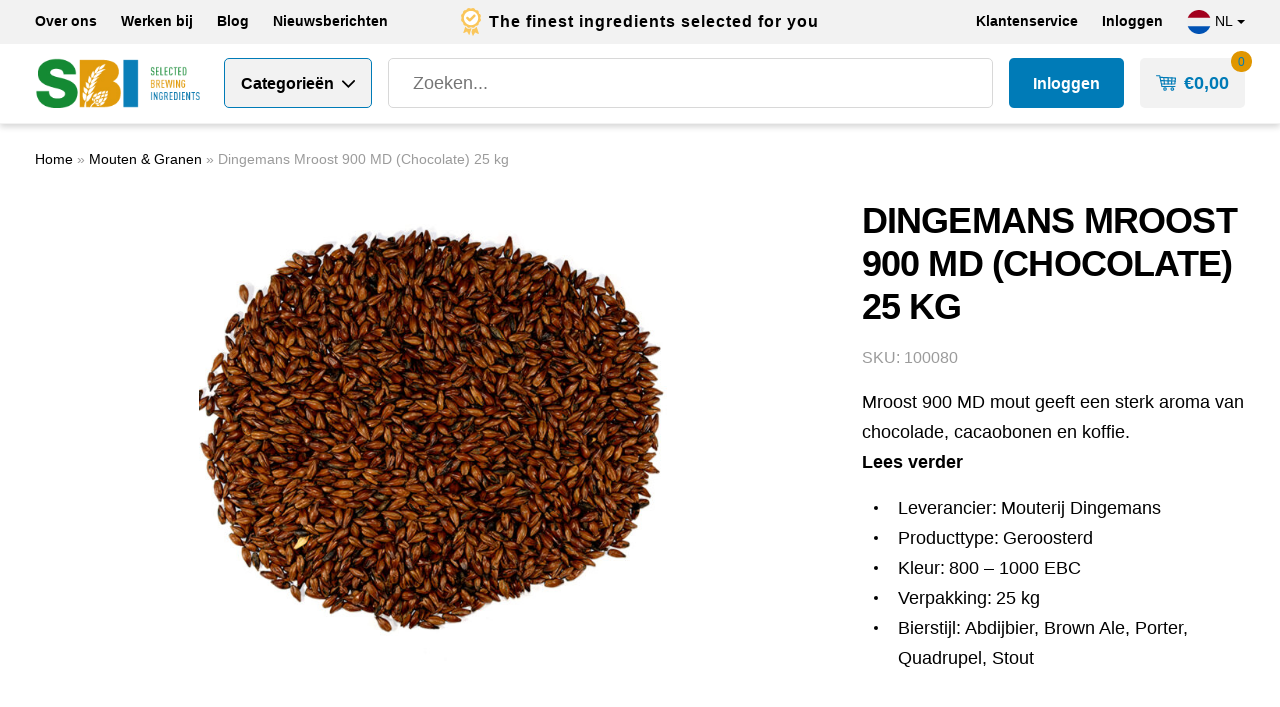

--- FILE ---
content_type: text/html; charset=UTF-8
request_url: https://sbi4beer.com/product/dingemans-mroost-900-md-chocolate-25-kg/
body_size: 21176
content:
<!DOCTYPE html>
<!--[if IE 7]><html class="ie ie7" lang="nl-NL">
<![endif]-->
<!--[if IE 8]><html class="ie ie8" lang="nl-NL">
<![endif]-->
<!--[if !(IE 7) | !(IE 8) ]><!--><html lang="nl-NL">
<!--<![endif]--><head><script data-no-optimize="1">var litespeed_docref=sessionStorage.getItem("litespeed_docref");litespeed_docref&&(Object.defineProperty(document,"referrer",{get:function(){return litespeed_docref}}),sessionStorage.removeItem("litespeed_docref"));</script> <meta charset="UTF-8"><meta name="viewport" content="width=device-width, initial-scale=1, maximum-scale=1, user-scalable=no"><link rel="apple-touch-icon" sizes="180x180" href="https://sbi4beer.com/wp-content/themes/juist/favicon/apple-touch-icon.png"><link rel="icon" type="image/png" sizes="32x32" href="https://sbi4beer.com/wp-content/themes/juist/favicon/favicon-32x32.png"><link rel="icon" type="image/png" sizes="16x16" href="https://sbi4beer.com/wp-content/themes/juist/favicon/favicon-16x16.png"><link rel="manifest" href="https://sbi4beer.com/wp-content/themes/juist/favicon/site.webmanifest"><link rel="mask-icon" href="https://sbi4beer.com/wp-content/themes/juist/favicon/safari-pinned-tab.svg"><title>Dingemans Mroost 900 MD (Chocolate) 25 kg - SBI</title><meta name='robots' content='index, follow, max-image-preview:large, max-snippet:-1, max-video-preview:-1' /> <script data-cfasync="false" data-pagespeed-no-defer>var gtm4wp_datalayer_name = "dataLayer";
	var dataLayer = dataLayer || [];
	const gtm4wp_use_sku_instead = 1;
	const gtm4wp_currency = 'EUR';
	const gtm4wp_product_per_impression = false;
	const gtm4wp_clear_ecommerce = false;
	const gtm4wp_datalayer_max_timeout = 2000;</script> <meta name="description" content="Mroost 900 MD online bestellen ✓ Geroosterde mout ✓ Verkrijgbaar in 5 &amp; 25kg verpakking ✓ Mouten &amp; Granen van hoge kwaliteit van Mouterij Dingemans te koop!" /><link rel="canonical" href="https://sbi4beer.com/product/dingemans-mroost-900-md-chocolate-25-kg/" /><meta property="og:locale" content="nl_NL" /><meta property="og:type" content="article" /><meta property="og:title" content="Dingemans Mroost 900 MD (Chocolate) 25 kg - SBI" /><meta property="og:description" content="Mroost 900 MD online bestellen ✓ Geroosterde mout ✓ Verkrijgbaar in 5 &amp; 25kg verpakking ✓ Mouten &amp; Granen van hoge kwaliteit van Mouterij Dingemans te koop!" /><meta property="og:url" content="https://sbi4beer.com/product/dingemans-mroost-900-md-chocolate-25-kg/" /><meta property="og:site_name" content="Selected Brewing Ingredients" /><meta property="article:publisher" content="https://www.facebook.com/SelectedBrewingIngredients" /><meta property="article:modified_time" content="2025-11-26T15:32:40+00:00" /><meta property="og:image" content="https://sbi4beer.com/wp-content/uploads/2020/12/Dingemans-Mroost-900-MD™-SBI.jpg" /><meta property="og:image:width" content="700" /><meta property="og:image:height" content="700" /><meta property="og:image:type" content="image/jpeg" /><meta name="twitter:card" content="summary_large_image" /><meta name="twitter:site" content="@sbi4beer" /><meta name="twitter:label1" content="Geschatte leestijd" /><meta name="twitter:data1" content="1 minuut" /> <script type="application/ld+json" class="yoast-schema-graph">{"@context":"https://schema.org","@graph":[{"@type":"WebPage","@id":"https://sbi4beer.com/product/dingemans-mroost-900-md-chocolate-25-kg/","url":"https://sbi4beer.com/product/dingemans-mroost-900-md-chocolate-25-kg/","name":"Dingemans Mroost 900 MD (Chocolate) 25 kg - SBI","isPartOf":{"@id":"https://sbi4beer.com/#website"},"primaryImageOfPage":{"@id":"https://sbi4beer.com/product/dingemans-mroost-900-md-chocolate-25-kg/#primaryimage"},"image":{"@id":"https://sbi4beer.com/product/dingemans-mroost-900-md-chocolate-25-kg/#primaryimage"},"thumbnailUrl":"https://sbi4beer.com/wp-content/uploads/2020/12/Dingemans-Mroost-900-MD™-SBI.jpg","datePublished":"2020-12-23T02:21:46+00:00","dateModified":"2025-11-26T15:32:40+00:00","description":"Mroost 900 MD online bestellen ✓ Geroosterde mout ✓ Verkrijgbaar in 5 & 25kg verpakking ✓ Mouten & Granen van hoge kwaliteit van Mouterij Dingemans te koop!","breadcrumb":{"@id":"https://sbi4beer.com/product/dingemans-mroost-900-md-chocolate-25-kg/#breadcrumb"},"inLanguage":"nl-NL","potentialAction":[{"@type":"ReadAction","target":["https://sbi4beer.com/product/dingemans-mroost-900-md-chocolate-25-kg/"]}]},{"@type":"ImageObject","inLanguage":"nl-NL","@id":"https://sbi4beer.com/product/dingemans-mroost-900-md-chocolate-25-kg/#primaryimage","url":"https://sbi4beer.com/wp-content/uploads/2020/12/Dingemans-Mroost-900-MD™-SBI.jpg","contentUrl":"https://sbi4beer.com/wp-content/uploads/2020/12/Dingemans-Mroost-900-MD™-SBI.jpg","width":700,"height":700,"caption":"Dingemans Mroost 900 MD"},{"@type":"BreadcrumbList","@id":"https://sbi4beer.com/product/dingemans-mroost-900-md-chocolate-25-kg/#breadcrumb","itemListElement":[{"@type":"ListItem","position":1,"name":"Home","item":"https://sbi4beer.com/"},{"@type":"ListItem","position":2,"name":"Shop","item":"https://sbi4beer.com/shop/"},{"@type":"ListItem","position":3,"name":"Mouten &amp; Granen","item":"https://sbi4beer.com/product-categorie/mouten-en-granen/"},{"@type":"ListItem","position":4,"name":"Dingemans Mroost 900 MD (Chocolate) 25 kg"}]},{"@type":"WebSite","@id":"https://sbi4beer.com/#website","url":"https://sbi4beer.com/","name":"Selected Brewing Ingredients","description":"Selected Brewing Ingredients","publisher":{"@id":"https://sbi4beer.com/#organization"},"potentialAction":[{"@type":"SearchAction","target":{"@type":"EntryPoint","urlTemplate":"https://sbi4beer.com/?s={search_term_string}"},"query-input":{"@type":"PropertyValueSpecification","valueRequired":true,"valueName":"search_term_string"}}],"inLanguage":"nl-NL"},{"@type":"Organization","@id":"https://sbi4beer.com/#organization","name":"Selected Brewing Ingredients","url":"https://sbi4beer.com/","logo":{"@type":"ImageObject","inLanguage":"nl-NL","@id":"https://sbi4beer.com/#/schema/logo/image/","url":"https://sbi4beer.com/wp-content/uploads/2025/11/logo-sbi.png","contentUrl":"https://sbi4beer.com/wp-content/uploads/2025/11/logo-sbi.png","width":228,"height":69,"caption":"Selected Brewing Ingredients"},"image":{"@id":"https://sbi4beer.com/#/schema/logo/image/"},"sameAs":["https://www.facebook.com/SelectedBrewingIngredients","https://x.com/sbi4beer","https://www.instagram.com/sbi4beer/","https://www.linkedin.com/company/sbi4beer/"]}]}</script> <link rel='dns-prefetch' href='//cdnjs.cloudflare.com' /><link rel='dns-prefetch' href='//stackpath.bootstrapcdn.com' /><link rel='dns-prefetch' href='//cdn.jsdelivr.net' /> <script data-cfasync="false" data-pagespeed-no-defer type="text/javascript">var dataLayer_content = {"visitorLoginState":"logged-out","pagePostType":"product","pagePostType2":"single-product","pagePostAuthor":"juist","customerTotalOrders":0,"customerTotalOrderValue":0,"customerFirstName":"","customerLastName":"","customerBillingFirstName":"","customerBillingLastName":"","customerBillingCompany":"","customerBillingAddress1":"","customerBillingAddress2":"","customerBillingCity":"","customerBillingState":"","customerBillingPostcode":"","customerBillingCountry":"","customerBillingEmail":"","customerBillingEmailHash":"","customerBillingPhone":"","customerShippingFirstName":"","customerShippingLastName":"","customerShippingCompany":"","customerShippingAddress1":"","customerShippingAddress2":"","customerShippingCity":"","customerShippingState":"","customerShippingPostcode":"","customerShippingCountry":"","cartContent":{"totals":{"applied_coupons":[],"discount_total":0,"subtotal":0,"total":0},"items":[]},"productRatingCounts":[],"productAverageRating":0,"productReviewCount":0,"productType":"simple","productIsVariable":0};
	dataLayer.push( dataLayer_content );</script> <script data-cfasync="false" data-pagespeed-no-defer type="text/javascript">(function(w,d,s,l,i){w[l]=w[l]||[];w[l].push({'gtm.start':
new Date().getTime(),event:'gtm.js'});var f=d.getElementsByTagName(s)[0],
j=d.createElement(s),dl=l!='dataLayer'?'&l='+l:'';j.async=true;j.src=
'//www.googletagmanager.com/gtm.js?id='+i+dl;f.parentNode.insertBefore(j,f);
})(window,document,'script','dataLayer','GTM-P2NLDX9');</script> <link rel="alternate" title="oEmbed (JSON)" type="application/json+oembed" href="https://sbi4beer.com/wp-json/oembed/1.0/embed?url=https%3A%2F%2Fsbi4beer.com%2Fproduct%2Fdingemans-mroost-900-md-chocolate-25-kg%2F" /><link rel="alternate" title="oEmbed (XML)" type="text/xml+oembed" href="https://sbi4beer.com/wp-json/oembed/1.0/embed?url=https%3A%2F%2Fsbi4beer.com%2Fproduct%2Fdingemans-mroost-900-md-chocolate-25-kg%2F&#038;format=xml" /><style id='wp-img-auto-sizes-contain-inline-css' type='text/css'>img:is([sizes=auto i],[sizes^="auto," i]){contain-intrinsic-size:3000px 1500px}
/*# sourceURL=wp-img-auto-sizes-contain-inline-css */</style><link data-optimized="2" rel="stylesheet" href="https://sbi4beer.com/wp-content/litespeed/css/2bd68b66ecc8e99afb10c5ee2496accd.css?ver=3984b" /><style id='global-styles-inline-css' type='text/css'>:root{--wp--preset--aspect-ratio--square: 1;--wp--preset--aspect-ratio--4-3: 4/3;--wp--preset--aspect-ratio--3-4: 3/4;--wp--preset--aspect-ratio--3-2: 3/2;--wp--preset--aspect-ratio--2-3: 2/3;--wp--preset--aspect-ratio--16-9: 16/9;--wp--preset--aspect-ratio--9-16: 9/16;--wp--preset--color--black: #000000;--wp--preset--color--cyan-bluish-gray: #abb8c3;--wp--preset--color--white: #ffffff;--wp--preset--color--pale-pink: #f78da7;--wp--preset--color--vivid-red: #cf2e2e;--wp--preset--color--luminous-vivid-orange: #ff6900;--wp--preset--color--luminous-vivid-amber: #fcb900;--wp--preset--color--light-green-cyan: #7bdcb5;--wp--preset--color--vivid-green-cyan: #00d084;--wp--preset--color--pale-cyan-blue: #8ed1fc;--wp--preset--color--vivid-cyan-blue: #0693e3;--wp--preset--color--vivid-purple: #9b51e0;--wp--preset--color--body-color: #393939;--wp--preset--color--primary: #007BB7;--wp--preset--color--secondary: #E09600;--wp--preset--color--yellow: #FAC65B;--wp--preset--color--light: #F2F2F2;--wp--preset--gradient--vivid-cyan-blue-to-vivid-purple: linear-gradient(135deg,rgb(6,147,227) 0%,rgb(155,81,224) 100%);--wp--preset--gradient--light-green-cyan-to-vivid-green-cyan: linear-gradient(135deg,rgb(122,220,180) 0%,rgb(0,208,130) 100%);--wp--preset--gradient--luminous-vivid-amber-to-luminous-vivid-orange: linear-gradient(135deg,rgb(252,185,0) 0%,rgb(255,105,0) 100%);--wp--preset--gradient--luminous-vivid-orange-to-vivid-red: linear-gradient(135deg,rgb(255,105,0) 0%,rgb(207,46,46) 100%);--wp--preset--gradient--very-light-gray-to-cyan-bluish-gray: linear-gradient(135deg,rgb(238,238,238) 0%,rgb(169,184,195) 100%);--wp--preset--gradient--cool-to-warm-spectrum: linear-gradient(135deg,rgb(74,234,220) 0%,rgb(151,120,209) 20%,rgb(207,42,186) 40%,rgb(238,44,130) 60%,rgb(251,105,98) 80%,rgb(254,248,76) 100%);--wp--preset--gradient--blush-light-purple: linear-gradient(135deg,rgb(255,206,236) 0%,rgb(152,150,240) 100%);--wp--preset--gradient--blush-bordeaux: linear-gradient(135deg,rgb(254,205,165) 0%,rgb(254,45,45) 50%,rgb(107,0,62) 100%);--wp--preset--gradient--luminous-dusk: linear-gradient(135deg,rgb(255,203,112) 0%,rgb(199,81,192) 50%,rgb(65,88,208) 100%);--wp--preset--gradient--pale-ocean: linear-gradient(135deg,rgb(255,245,203) 0%,rgb(182,227,212) 50%,rgb(51,167,181) 100%);--wp--preset--gradient--electric-grass: linear-gradient(135deg,rgb(202,248,128) 0%,rgb(113,206,126) 100%);--wp--preset--gradient--midnight: linear-gradient(135deg,rgb(2,3,129) 0%,rgb(40,116,252) 100%);--wp--preset--font-size--small: 16px;--wp--preset--font-size--medium: 20px;--wp--preset--font-size--large: 24px;--wp--preset--font-size--x-large: 42px;--wp--preset--font-size--regular: 18px;--wp--preset--spacing--20: 0.44rem;--wp--preset--spacing--30: 0.67rem;--wp--preset--spacing--40: 1rem;--wp--preset--spacing--50: 1.5rem;--wp--preset--spacing--60: 2.25rem;--wp--preset--spacing--70: 3.38rem;--wp--preset--spacing--80: 5.06rem;--wp--preset--shadow--natural: 6px 6px 9px rgba(0, 0, 0, 0.2);--wp--preset--shadow--deep: 12px 12px 50px rgba(0, 0, 0, 0.4);--wp--preset--shadow--sharp: 6px 6px 0px rgba(0, 0, 0, 0.2);--wp--preset--shadow--outlined: 6px 6px 0px -3px rgb(255, 255, 255), 6px 6px rgb(0, 0, 0);--wp--preset--shadow--crisp: 6px 6px 0px rgb(0, 0, 0);}:where(.is-layout-flex){gap: 0.5em;}:where(.is-layout-grid){gap: 0.5em;}body .is-layout-flex{display: flex;}.is-layout-flex{flex-wrap: wrap;align-items: center;}.is-layout-flex > :is(*, div){margin: 0;}body .is-layout-grid{display: grid;}.is-layout-grid > :is(*, div){margin: 0;}:where(.wp-block-columns.is-layout-flex){gap: 2em;}:where(.wp-block-columns.is-layout-grid){gap: 2em;}:where(.wp-block-post-template.is-layout-flex){gap: 1.25em;}:where(.wp-block-post-template.is-layout-grid){gap: 1.25em;}.has-black-color{color: var(--wp--preset--color--black) !important;}.has-cyan-bluish-gray-color{color: var(--wp--preset--color--cyan-bluish-gray) !important;}.has-white-color{color: var(--wp--preset--color--white) !important;}.has-pale-pink-color{color: var(--wp--preset--color--pale-pink) !important;}.has-vivid-red-color{color: var(--wp--preset--color--vivid-red) !important;}.has-luminous-vivid-orange-color{color: var(--wp--preset--color--luminous-vivid-orange) !important;}.has-luminous-vivid-amber-color{color: var(--wp--preset--color--luminous-vivid-amber) !important;}.has-light-green-cyan-color{color: var(--wp--preset--color--light-green-cyan) !important;}.has-vivid-green-cyan-color{color: var(--wp--preset--color--vivid-green-cyan) !important;}.has-pale-cyan-blue-color{color: var(--wp--preset--color--pale-cyan-blue) !important;}.has-vivid-cyan-blue-color{color: var(--wp--preset--color--vivid-cyan-blue) !important;}.has-vivid-purple-color{color: var(--wp--preset--color--vivid-purple) !important;}.has-black-background-color{background-color: var(--wp--preset--color--black) !important;}.has-cyan-bluish-gray-background-color{background-color: var(--wp--preset--color--cyan-bluish-gray) !important;}.has-white-background-color{background-color: var(--wp--preset--color--white) !important;}.has-pale-pink-background-color{background-color: var(--wp--preset--color--pale-pink) !important;}.has-vivid-red-background-color{background-color: var(--wp--preset--color--vivid-red) !important;}.has-luminous-vivid-orange-background-color{background-color: var(--wp--preset--color--luminous-vivid-orange) !important;}.has-luminous-vivid-amber-background-color{background-color: var(--wp--preset--color--luminous-vivid-amber) !important;}.has-light-green-cyan-background-color{background-color: var(--wp--preset--color--light-green-cyan) !important;}.has-vivid-green-cyan-background-color{background-color: var(--wp--preset--color--vivid-green-cyan) !important;}.has-pale-cyan-blue-background-color{background-color: var(--wp--preset--color--pale-cyan-blue) !important;}.has-vivid-cyan-blue-background-color{background-color: var(--wp--preset--color--vivid-cyan-blue) !important;}.has-vivid-purple-background-color{background-color: var(--wp--preset--color--vivid-purple) !important;}.has-black-border-color{border-color: var(--wp--preset--color--black) !important;}.has-cyan-bluish-gray-border-color{border-color: var(--wp--preset--color--cyan-bluish-gray) !important;}.has-white-border-color{border-color: var(--wp--preset--color--white) !important;}.has-pale-pink-border-color{border-color: var(--wp--preset--color--pale-pink) !important;}.has-vivid-red-border-color{border-color: var(--wp--preset--color--vivid-red) !important;}.has-luminous-vivid-orange-border-color{border-color: var(--wp--preset--color--luminous-vivid-orange) !important;}.has-luminous-vivid-amber-border-color{border-color: var(--wp--preset--color--luminous-vivid-amber) !important;}.has-light-green-cyan-border-color{border-color: var(--wp--preset--color--light-green-cyan) !important;}.has-vivid-green-cyan-border-color{border-color: var(--wp--preset--color--vivid-green-cyan) !important;}.has-pale-cyan-blue-border-color{border-color: var(--wp--preset--color--pale-cyan-blue) !important;}.has-vivid-cyan-blue-border-color{border-color: var(--wp--preset--color--vivid-cyan-blue) !important;}.has-vivid-purple-border-color{border-color: var(--wp--preset--color--vivid-purple) !important;}.has-vivid-cyan-blue-to-vivid-purple-gradient-background{background: var(--wp--preset--gradient--vivid-cyan-blue-to-vivid-purple) !important;}.has-light-green-cyan-to-vivid-green-cyan-gradient-background{background: var(--wp--preset--gradient--light-green-cyan-to-vivid-green-cyan) !important;}.has-luminous-vivid-amber-to-luminous-vivid-orange-gradient-background{background: var(--wp--preset--gradient--luminous-vivid-amber-to-luminous-vivid-orange) !important;}.has-luminous-vivid-orange-to-vivid-red-gradient-background{background: var(--wp--preset--gradient--luminous-vivid-orange-to-vivid-red) !important;}.has-very-light-gray-to-cyan-bluish-gray-gradient-background{background: var(--wp--preset--gradient--very-light-gray-to-cyan-bluish-gray) !important;}.has-cool-to-warm-spectrum-gradient-background{background: var(--wp--preset--gradient--cool-to-warm-spectrum) !important;}.has-blush-light-purple-gradient-background{background: var(--wp--preset--gradient--blush-light-purple) !important;}.has-blush-bordeaux-gradient-background{background: var(--wp--preset--gradient--blush-bordeaux) !important;}.has-luminous-dusk-gradient-background{background: var(--wp--preset--gradient--luminous-dusk) !important;}.has-pale-ocean-gradient-background{background: var(--wp--preset--gradient--pale-ocean) !important;}.has-electric-grass-gradient-background{background: var(--wp--preset--gradient--electric-grass) !important;}.has-midnight-gradient-background{background: var(--wp--preset--gradient--midnight) !important;}.has-small-font-size{font-size: var(--wp--preset--font-size--small) !important;}.has-medium-font-size{font-size: var(--wp--preset--font-size--medium) !important;}.has-large-font-size{font-size: var(--wp--preset--font-size--large) !important;}.has-x-large-font-size{font-size: var(--wp--preset--font-size--x-large) !important;}
/*# sourceURL=global-styles-inline-css */</style><style id='classic-theme-styles-inline-css' type='text/css'>/*! This file is auto-generated */
.wp-block-button__link{color:#fff;background-color:#32373c;border-radius:9999px;box-shadow:none;text-decoration:none;padding:calc(.667em + 2px) calc(1.333em + 2px);font-size:1.125em}.wp-block-file__button{background:#32373c;color:#fff;text-decoration:none}
/*# sourceURL=/wp-includes/css/classic-themes.min.css */</style><style id='woocommerce-inline-inline-css' type='text/css'>.woocommerce form .form-row .required { visibility: visible; }
/*# sourceURL=woocommerce-inline-inline-css */</style> <script type="text/template" id="tmpl-variation-template"><div class="woocommerce-variation-description">{{{ data.variation.variation_description }}}</div>
	<div class="woocommerce-variation-price">{{{ data.variation.price_html }}}</div>
	<div class="woocommerce-variation-availability">{{{ data.variation.availability_html }}}</div></script> <script type="text/template" id="tmpl-unavailable-variation-template"><p role="alert">Dit product is niet beschikbaar. Kies een andere combinatie.</p></script> <script type="litespeed/javascript" data-src="https://sbi4beer.com/wp-includes/js/jquery/jquery.min.js" id="jquery-core-js"></script> <script id="wc-add-to-cart-js-extra" type="litespeed/javascript">var wc_add_to_cart_params={"ajax_url":"/wp-admin/admin-ajax.php","wc_ajax_url":"/?wc-ajax=%%endpoint%%","i18n_view_cart":"Bekijk winkelwagen","cart_url":"https://sbi4beer.com/cart/","is_cart":"","cart_redirect_after_add":"no"}</script> <script id="wc-single-product-js-extra" type="litespeed/javascript">var wc_single_product_params={"i18n_required_rating_text":"Selecteer een waardering","i18n_rating_options":["1 van de 5 sterren","2 van de 5 sterren","3 van de 5 sterren","4 van de 5 sterren","5 van de 5 sterren"],"i18n_product_gallery_trigger_text":"Afbeeldinggalerij in volledig scherm bekijken","review_rating_required":"yes","flexslider":{"rtl":!1,"animation":"slide","smoothHeight":!0,"directionNav":!1,"controlNav":"thumbnails","slideshow":!1,"animationSpeed":500,"animationLoop":!1,"allowOneSlide":!1},"zoom_enabled":"","zoom_options":[],"photoswipe_enabled":"","photoswipe_options":{"shareEl":!1,"closeOnScroll":!1,"history":!1,"hideAnimationDuration":0,"showAnimationDuration":0},"flexslider_enabled":""}</script> <script id="woocommerce-js-extra" type="litespeed/javascript">var woocommerce_params={"ajax_url":"/wp-admin/admin-ajax.php","wc_ajax_url":"/?wc-ajax=%%endpoint%%","i18n_password_show":"Wachtwoord weergeven","i18n_password_hide":"Wachtwoord verbergen"}</script> <script id="WCPAY_ASSETS-js-extra" type="litespeed/javascript">var wcpayAssets={"url":"https://sbi4beer.com/wp-content/plugins/woocommerce-payments/dist/"}</script> <script id="juist-global-js-extra" type="litespeed/javascript">var myAjax={"ajaxurl":"https://sbi4beer.com/wp-admin/admin-ajax.php"}</script> <script id="utils-js-extra" type="litespeed/javascript">var userSettings={"url":"/","uid":"0","time":"1769323376","secure":"1"}</script> <script id="wp-util-js-extra" type="litespeed/javascript">var _wpUtilSettings={"ajax":{"url":"/wp-admin/admin-ajax.php"}}</script> <script id="wc-add-to-cart-variation-js-extra" type="litespeed/javascript">var wc_add_to_cart_variation_params={"wc_ajax_url":"/?wc-ajax=%%endpoint%%","i18n_no_matching_variations_text":"Geen producten gevonden. Kies een andere combinatie.","i18n_make_a_selection_text":"Selecteer enkele productopties voordat je dit product aan je winkelwagen toevoegt.","i18n_unavailable_text":"Dit product is niet beschikbaar. Kies een andere combinatie.","i18n_reset_alert_text":"Je selectie is opnieuw ingesteld. Selecteer eerst product-opties alvorens dit product in de winkelmand te plaatsen."}</script> <link rel="https://api.w.org/" href="https://sbi4beer.com/wp-json/" /><link rel="alternate" title="JSON" type="application/json" href="https://sbi4beer.com/wp-json/wp/v2/product/4616" /><link rel="EditURI" type="application/rsd+xml" title="RSD" href="https://sbi4beer.com/xmlrpc.php?rsd" /><link rel='shortlink' href='https://sbi4beer.com/?p=4616' /><meta name="generator" content="WPML ver:4.8.6 stt:37,1,4;" /><style type="text/css"></style> <script type="litespeed/javascript">(function($){$(document).on('facetwp-refresh',function(){if(FWP.soft_refresh==!0){FWP.enable_scroll=!0}else{FWP.enable_scroll=!1}});$(document).on('facetwp-loaded',function(){if(FWP.enable_scroll==!0){$('html, body').animate({scrollTop:0},500)}})})(jQuery)</script> <noscript><style>.woocommerce-product-gallery{ opacity: 1 !important; }</style></noscript></head><body class="wp-singular product-template-default single single-product postid-4616 wp-custom-logo wp-embed-responsive wp-theme-juist theme-juist woocommerce woocommerce-page woocommerce-no-js"><div class="custom-alert"></div><nav class="header-top navbar navbar-expand-lg navbar-light bg-light"><div class="container"><div class="nav-top"><ul id="menu-top-menu-main" class="navbar-nav flex-wrap"><li itemscope="itemscope" itemtype="https://www.schema.org/SiteNavigationElement" id="menu-item-3557" class="menu-item menu-item-type-post_type menu-item-object-page menu-item-3557 nav-item"><a title="Over ons" href="https://sbi4beer.com/over-ons/" class="nav-link">Over ons</a></li><li itemscope="itemscope" itemtype="https://www.schema.org/SiteNavigationElement" id="menu-item-28808" class="menu-item menu-item-type-post_type menu-item-object-page menu-item-28808 nav-item"><a title="Werken bij" href="https://sbi4beer.com/werken-bij/" class="nav-link">Werken bij</a></li><li itemscope="itemscope" itemtype="https://www.schema.org/SiteNavigationElement" id="menu-item-3151" class="menu-item menu-item-type-post_type menu-item-object-page menu-item-3151 nav-item"><a title="Blog" href="https://sbi4beer.com/blog/" class="nav-link">Blog</a></li><li itemscope="itemscope" itemtype="https://www.schema.org/SiteNavigationElement" id="menu-item-35098" class="menu-item menu-item-type-post_type menu-item-object-page menu-item-35098 nav-item"><a title="Nieuwsberichten" href="https://sbi4beer.com/nieuwsberichten/" class="nav-link">Nieuwsberichten</a></li></ul></div><div class="usps"><div><div class="usp"><div class="icon"><img data-lazyloaded="1" src="[data-uri]" width="21" height="29" data-src="https://sbi4beer.com/wp-content/uploads/2020/12/premium-quality-ingredients.svg" class="attachment-thumbnail size-thumbnail" alt="" decoding="async" /></div><div class="title">The finest ingredients selected for you</div></div></div></div><div class="nav-customer"><ul id="menu-top-menu-customer" class="navbar-nav"><li itemscope="itemscope" itemtype="https://www.schema.org/SiteNavigationElement" id="menu-item-3558" class="menu-item menu-item-type-post_type menu-item-object-page menu-item-3558 nav-item"><a title="Klantenservice" href="https://sbi4beer.com/klantenservice/" class="nav-link">Klantenservice</a></li><li class="menu-item"><a href="https://sbi4beer.com/my-account/" class="nav-link">Inloggen</a></li></ul><div class="language-switcher dropdown"><div class="dropdown-toggle" id="dropdownMenuButton" data-toggle="dropdown" aria-haspopup="true" aria-expanded="false"><div class="flag" style="background: url(https://sbi4beer.com/wp-content/themes/juist/images/flags/nl_NL.svg); background-size: cover"></div>
nl</div><ul class="dropdown-menu dropdown-menu-right" aria-labelledby="dropdownMenuButton"><li class="dropdown-item">
<a href="https://sbi4beer.com/fr/produit/dingemans-mroost-900-md-chocolate-25-kg/"><div class="flag" style="background: url(https://sbi4beer.com/wp-content/themes/juist/images/flags/fr_FR.svg); background-size: cover"></div>
fr                                </a></li><li class="dropdown-item">
<a href="https://sbi4beer.com/en/product/dingemans-mroost-900-md-chocolate-25-kg/"><div class="flag" style="background: url(https://sbi4beer.com/wp-content/themes/juist/images/flags/en_US.svg); background-size: cover"></div>
en                                </a></li></ul></div></div></div></nav><div class="header-bottom-wrapper"><div class="custom-alert"></div><nav class="header-bottom navbar"><div class="container"><div class="logo-nav-btn"><a href="https://sbi4beer.com/" class="custom-logo-link" rel="home"><img data-lazyloaded="1" src="[data-uri]" width="228" height="69" data-src="https://sbi4beer.com/wp-content/uploads/2025/11/logo-sbi.png" class="custom-logo" alt="Selected Brewing Ingredients" decoding="async" /></a>
<button class="nav-categories-btn dropdown-toggle-button" id="nav-categories-btn"><div class="btn-open">
<span class="title" id="nav-categories-btn-title">Categorieën</span>
<span class="title-short" id="nav-categories-btn-title">menu</span></div><div class="btn-close">
<span class="title" id="nav-categories-btn-title">Sluiten</span>
<span class="title-short" id="nav-categories-btn-title">sluiten</span></div>
</button></div><div class="search-cart"><form class="search-form-input" action="https://sbi4beer.com/shop/" method="get">
<input class="input" type="text" name="s" id="search-form-input" value="" placeholder="Zoeken..." autocomplete="off" /><div class="dropdown-toggle-button button" id="search-form-button"><div class="btn-open"></div><div class="btn-close"></div></div></form><div class="d-flex">
<a href="https://sbi4beer.com/my-account/my-contracts/" class="my-contract-btn">
Inloggen    </a><button class="mini-cart-btn dropdown-toggle-button" type="button" id="btn-mini-cart" data-toggle="dropdown" aria-haspopup="true" aria-expanded="false"><div class="btn-open"><div class="header-cart-amount"><span class="woocommerce-Price-amount amount"><bdi><span class="woocommerce-Price-currencySymbol">&euro;</span>0,00</bdi></span></div></div><div class="btn-close"></div><div class="header-cart-count">0</div>
</button></div></div></div><div class="nav-categories-dropdown" id="nav-categories-dropdown"><div class="wrapper"><div class="inner"><div><div class="container"><div class="nav-slider-height"><div class="nav-slider"><ul class="slide" id="baselist" data-level="0"><div class="language-switcher dropdown"><div class="dropdown-toggle" id="dropdownMenuButton" data-toggle="dropdown" aria-haspopup="true" aria-expanded="false"><div class="flag" style="background: url(https://sbi4beer.com/wp-content/themes/juist/images/flags/nl_NL.svg); background-size: cover"></div>
nl</div><ul class="dropdown-menu dropdown-menu-right" aria-labelledby="dropdownMenuButton"><li class="dropdown-item">
<a href="https://sbi4beer.com/fr/produit/dingemans-mroost-900-md-chocolate-25-kg/"><div class="flag" style="background: url(https://sbi4beer.com/wp-content/themes/juist/images/flags/fr_FR.svg); background-size: cover"></div>
fr                                </a></li><li class="dropdown-item">
<a href="https://sbi4beer.com/en/product/dingemans-mroost-900-md-chocolate-25-kg/"><div class="flag" style="background: url(https://sbi4beer.com/wp-content/themes/juist/images/flags/en_US.svg); background-size: cover"></div>
en                                </a></li></ul></div><li class="menu-item nav-item menu-item-has-children">
<a href="https://sbi4beer.com/shop/" class="nav-link">
Alle producten    </a><ul class="slide" id="products" data-level="1"><li class="menu-item nav-item  ">
<a href="https://sbi4beer.com/product-categorie/mouten-en-granen/" class="nav-link" data-target="mouten-en-granen">
Mouten &amp; Granen            </a></li><li class="menu-item nav-item  ">
<a href="https://sbi4beer.com/product-categorie/hoppen/" class="nav-link" data-target="hoppen">
Hoppen            </a></li><li class="menu-item nav-item  ">
<a href="https://sbi4beer.com/product-categorie/gist-gistvoeding/" class="nav-link" data-target="gist-gistvoeding">
Gist &amp; Gistvoeding            </a></li><li class="menu-item nav-item  ">
<a href="https://sbi4beer.com/product-categorie/suikers/" class="nav-link" data-target="suikers">
Suikers            </a></li><li class="menu-item nav-item menu-item-has-children ">
<a href="https://sbi4beer.com/product-categorie/afvullen/" class="nav-link" data-target="afvullen">
Afvullen            </a><ul class="slide" id="afvullen" data-level="2"><li class="menu-item nav-item  ">
<a href="https://sbi4beer.com/product-categorie/afvullen/flessen/" class="nav-link" data-target="flessen">
Flessen            </a></li><li class="menu-item nav-item  ">
<a href="https://sbi4beer.com/product-categorie/afvullen/fusten/" class="nav-link" data-target="fusten">
Fusten            </a></li></ul></li><li class="menu-item nav-item  ">
<a href="https://sbi4beer.com/product-categorie/toevoegingen-en-hulpstoffen/" class="nav-link" data-target="toevoegingen-en-hulpstoffen">
Toevoegingen &amp; Hulpstoffen            </a></li><li class="menu-item nav-item  ">
<a href="https://sbi4beer.com/product-categorie/reiniging-en-desinfectie/" class="nav-link" data-target="reiniging-en-desinfectie">
Reiniging &amp; Desinfectie            </a></li><li class="menu-item nav-item  ">
<a href="https://sbi4beer.com/product-categorie/kruiden-en-smaakstoffen/" class="nav-link" data-target="kruiden-en-smaakstoffen">
Kruiden &amp; Smaakstoffen            </a></li><li class="menu-item nav-item  ">
<a href="https://sbi4beer.com/product-categorie/apparatuur-en-accessoires/" class="nav-link" data-target="apparatuur-en-accessoires">
Apparatuur &amp; Accessoires            </a></li><li class="menu-item nav-item  ">
<a href="https://sbi4beer.com/product-categorie/verpakkingen/" class="nav-link" data-target="verpakkingen">
Verpakkingen            </a></li><li class="menu-item nav-item  ">
<a href="https://sbi4beer.com/product-categorie/distilling-en-overige-dranken/" class="nav-link" data-target="distilling-en-overige-dranken">
Distilling &amp; Overige dranken            </a></li><li class="menu-item nav-item  ">
<a href="https://sbi4beer.com/product-categorie/overige/" class="nav-link" data-target="overige">
Overige            </a></li></ul></li> <script type="litespeed/javascript">(function($){var slider=$('.nav-slider');slider.on('click','.menu-item-has-children > a',function(event){event.preventDefault();Juist.Main._toSlide('next',event)})})(jQuery,window)</script> <li itemscope="itemscope" itemtype="https://www.schema.org/SiteNavigationElement" id="menu-item-7661" class="menu-item menu-item-type-post_type menu-item-object-page menu-item-7661 nav-item"><a title="Over ons" href="https://sbi4beer.com/over-ons/" class="nav-link">Over ons</a></li><li itemscope="itemscope" itemtype="https://www.schema.org/SiteNavigationElement" id="menu-item-7660" class="menu-item menu-item-type-post_type menu-item-object-page menu-item-7660 nav-item"><a title="Werken bij" href="https://sbi4beer.com/werken-bij/" class="nav-link">Werken bij</a></li><li itemscope="itemscope" itemtype="https://www.schema.org/SiteNavigationElement" id="menu-item-7662" class="menu-item menu-item-type-post_type menu-item-object-page menu-item-7662 nav-item"><a title="Blog" href="https://sbi4beer.com/blog/" class="nav-link">Blog</a></li><li itemscope="itemscope" itemtype="https://www.schema.org/SiteNavigationElement" id="menu-item-7663" class="menu-item menu-item-type-post_type menu-item-object-page menu-item-7663 nav-item"><a title="Klantenservice" href="https://sbi4beer.com/klantenservice/" class="nav-link">Klantenservice</a></li><li itemscope="itemscope" itemtype="https://www.schema.org/SiteNavigationElement" id="menu-item-7664" class="menu-item menu-item-type-post_type menu-item-object-page menu-item-7664 nav-item"><a title="Mijn account" href="https://sbi4beer.com/my-account/" class="nav-link">Mijn account</a></li><li itemscope="itemscope" itemtype="https://www.schema.org/SiteNavigationElement" id="menu-item-7665" class="menu-item menu-item-type-custom menu-item-object-custom menu-item-7665 nav-item"><a title="Mijn contracten" href="https://sbi4beer.com/my-account/my-contracts/" class="nav-link">Mijn contracten</a></li><li class="menu-item"><a href="https://sbi4beer.com/my-account/" class="nav-link">Inloggen</a></li><style>.nav-categories-footer {
            background-color: #007bb7 !important;
            color: #ffffff !important;
        }
        .nav-categories-footer a,
        .nav-categories-footer .widget-title {
            color: #ffffff !important;
        }</style></ul></div><div class="nav-slider-desktop-base"><ul class="slide" id="products" data-level="1"><li class="menu-item nav-item  ">
<a href="https://sbi4beer.com/product-categorie/mouten-en-granen/" class="nav-link" data-target="mouten-en-granen">
Mouten &amp; Granen            </a></li><li class="menu-item nav-item  ">
<a href="https://sbi4beer.com/product-categorie/hoppen/" class="nav-link" data-target="hoppen">
Hoppen            </a></li><li class="menu-item nav-item  ">
<a href="https://sbi4beer.com/product-categorie/gist-gistvoeding/" class="nav-link" data-target="gist-gistvoeding">
Gist &amp; Gistvoeding            </a></li><li class="menu-item nav-item  ">
<a href="https://sbi4beer.com/product-categorie/suikers/" class="nav-link" data-target="suikers">
Suikers            </a></li><li class="menu-item nav-item menu-item-has-children ">
<a href="https://sbi4beer.com/product-categorie/afvullen/" class="nav-link" data-target="afvullen">
Afvullen            </a></li><li class="menu-item nav-item  ">
<a href="https://sbi4beer.com/product-categorie/toevoegingen-en-hulpstoffen/" class="nav-link" data-target="toevoegingen-en-hulpstoffen">
Toevoegingen &amp; Hulpstoffen            </a></li><li class="menu-item nav-item  ">
<a href="https://sbi4beer.com/product-categorie/reiniging-en-desinfectie/" class="nav-link" data-target="reiniging-en-desinfectie">
Reiniging &amp; Desinfectie            </a></li><li class="menu-item nav-item  ">
<a href="https://sbi4beer.com/product-categorie/kruiden-en-smaakstoffen/" class="nav-link" data-target="kruiden-en-smaakstoffen">
Kruiden &amp; Smaakstoffen            </a></li><li class="menu-item nav-item  ">
<a href="https://sbi4beer.com/product-categorie/apparatuur-en-accessoires/" class="nav-link" data-target="apparatuur-en-accessoires">
Apparatuur &amp; Accessoires            </a></li><li class="menu-item nav-item  ">
<a href="https://sbi4beer.com/product-categorie/verpakkingen/" class="nav-link" data-target="verpakkingen">
Verpakkingen            </a></li><li class="menu-item nav-item  ">
<a href="https://sbi4beer.com/product-categorie/distilling-en-overige-dranken/" class="nav-link" data-target="distilling-en-overige-dranken">
Distilling &amp; Overige dranken            </a></li><li class="menu-item nav-item  ">
<a href="https://sbi4beer.com/product-categorie/overige/" class="nav-link" data-target="overige">
Overige            </a></li></ul></div></div></div></div></div></div></div><div class="search-form-dropdown"><div class="wrapper"><div class="inner" id="inner-results"><div class="container">
<input class="input" type="text" name="s" id="search-form-input-mobile" value="" placeholder="zoek..." autocomplete="off"/><div class="no-results"><div class="title">Geen resultaten gevonden.</div>
<strong>Populaire suggesties</strong><ul class="result-list result-categories"><li class="result-list-item"><a href="https://sbi4beer.com/product-categorie/mouten-en-granen/">Mouten &amp; Granen</a></li><li class="result-list-item"><a href="https://sbi4beer.com/product-categorie/hoppen/">Hoppen</a></li><li class="result-list-item"><a href="https://sbi4beer.com/product-categorie/gist-gistvoeding/">Gist &amp; Gistvoeding</a></li><li class="result-list-item"><a href="https://sbi4beer.com/product-categorie/suikers/">Suikers</a></li><li class="result-list-item"><a href="https://sbi4beer.com/product-categorie/afvullen/">Afvullen</a></li></ul></div><div class="results-found"></div><div class="loading"></div></div></div></div></div><div class="mini-cart-dropdown" id="mini-cart-dropdown"><div class="wrapper"><div class="inner"><div class="container"><div class="alert-added alert alert-success">Product toegevoegd aan winkelwagen</div><div class="alert-removed alert alert-warning">Product verwijderd uit winkelwagen</div><div class="title">Winkelwagen</div><div class="widget_shopping_cart_content"><p class="woocommerce-mini-cart__empty-message">Geen producten in de winkelwagen.</p></div></div></div></div></div></nav></div></div><main><div class="container"><p id="breadcrumbs"><span><span><a href="https://sbi4beer.com/">Home</a></span> » <span><a href="https://sbi4beer.com/product-categorie/mouten-en-granen/">Mouten &amp; Granen</a></span> » <span class="breadcrumb_last" aria-current="page">Dingemans Mroost 900 MD (Chocolate) 25 kg</span></span></p></div><div class="woocommerce-notices-wrapper"></div><div id="product-4616" class="product type-product post-4616 status-publish first instock product_cat-mouten-en-granen product_tag-black-swaen-chocolate-b product_tag-carafa product_tag-chocolat product_tag-reliable-lighthouse-chocolate has-post-thumbnail taxable shipping-taxable purchasable product-type-simple"><div class="container"><div class="row align-items-start"><div class="single-product-image"><a data-fancybox="images" href="https://sbi4beer.com/wp-content/uploads/2020/12/Dingemans-Mroost-900-MD™-SBI.jpg" itemprop="image" class="woocommerce-main-image zoom" title="" data-rel="prettyPhoto[product-gallery]"><img data-lazyloaded="1" src="[data-uri]" data-src="https://sbi4beer.com/wp-content/uploads/2020/12/Dingemans-Mroost-900-MD™-SBI-600x600.jpg" alt="Dingemans Mroost 900 MD" width="600" height="600"></a></div><div class="summary entry-summary"><div class="custom-product-labels"></div><h1 class="product_title entry-title">Dingemans Mroost 900 MD (Chocolate) 25 kg</h1><div class="product-numbers">SKU: 100080<br></div><div class="woocommerce-product-details__short-description"><p>Mroost 900 MD mout geeft een sterk aroma van chocolade, cacaobonen en koffie.</p>
<a href="#description" class="link">Lees verder</a></div><div class="alert-empty-grouped-product alert alert-danger">Kies het aantal producten dat je wilt toevoegen aan de winkelwagen...</div><div class="shop_attributes"><div class="attribute-list-item"><div>Leverancier<span class="sep"></span>Mouterij Dingemans</div></div><div class="attribute-list-item"><div>Producttype<span class="sep"></span>Geroosterd</div></div><div class="attribute-list-item"><div>Kleur<span class="sep"></span>800 &#8211; 1000 EBC</div></div><div class="attribute-list-item"><div>Verpakking<span class="sep"></span>25 kg</div></div><div class="attribute-list-item"><div>Bierstijl<span class="sep"></span>Abdijbier, Brown Ale, Porter, Quadrupel, Stout</div></div></div><div class="availability in-stock"></div></div></div></div><div class="product-single-bottom"><div class="container"><div class="product-tabs tab-deeplinking"><div class="row"><div class="col-12 col-md"><div class="product-tabs-group product-tabs-first"><ul class="nav nav-tabs" id="product-tabs-first" role="tablist"><li class="nav-item">
<a class="nav-link active" id="long_description" data-toggle="tab" href="#description" role="tab" aria-controls="description" aria-selected="true">Productinformatie</a></li></ul><div class="tab-content" id="product-tabs-first-content"><div class="tab-pane fade show active" id="description" role="tabpanel" aria-labelledby="description-tab"><p>Dingemans Mroost 900 MD mout of Chocolade mout is geroosterd in de roosttrommel op hoge temperaturen. Wanneer deze de gewenste kleur heeft bereikt, wordt deze mout snel afgekoeld. Deze Mroost 900 MD mout geeft een sterk aroma van chocolade, cacaobonen en koffie en kleurt het bier donker. Door de unieke productiemethode van Mouterij Dingemans zijn hun geroosterde mouten minder wrang van smaak. Als u minder bitterheid wenst in uw bier, zou <strong><a href="https://sbi4beer.com/product/dingemans-special-b-md-25-kg/" target="_blank" rel="noopener">Special B® mout</a></strong>, Mroost 900 kunnen vervangen.</p><p>Deze geroosterde mout kan gebruikt worden tot 5% van de moutstorting.</p><h5><strong>Dingemans Roostmouten</strong></h5><p>Deze mouten zijn intensief geroosterd om een diepe en homogene kleur te garanderen.</p><h5><strong>Standaard productieproces van Dingemans Roostmouten</strong></h5><ul><li>Hoge kwaliteit geëeste mout;</li><li>Trage en intense roostering.</li></ul><p>Daarbij worden de zakken van Mouterij Dingemans geleverd in duurzame zakken die eenvoudig te openen zijn:</p></p><h5><strong>Bewaaradvies</strong></h5><p>Droog en op kamertemperatuur, op zodanige wijze dat er geen besmetting vanuit de omgeving kan plaatsvinden en dat het beschermd is tegen ongedierte.</p></div></div></div></div><div class="col-12 col-md"><div class="product-tabs-group product-tabs-second"><ul class="nav nav-tabs" id="tab-specs" role="tablist"><li class="nav-item">
<a class="nav-link active" id="specs-tab" data-toggle="tab" href="#specs" role="tab" aria-controls="specs" aria-selected="true">Specificaties</a></li><li class="nav-item">
<a class="nav-link " id="downloads-tab" data-toggle="tab" href="#downloads" role="tab" aria-controls="downloads" aria-selected="false">Downloads</a></li></ul><div class="tab-content" id="product-tabs-second-content"><div class="tab-pane fade show active" id="specs" role="tabpanel" aria-labelledby="specs-tab"><div class="shop_attributes"><div class="attribute-list-item"><div>Leverancier<span class="sep"></span>Mouterij Dingemans</div></div><div class="attribute-list-item"><div>Producttype<span class="sep"></span>Geroosterd</div></div><div class="attribute-list-item"><div>Kleur<span class="sep"></span>800 &#8211; 1000 EBC</div></div><div class="attribute-list-item"><div>Verpakking<span class="sep"></span>25 kg</div></div><div class="attribute-list-item"><div>Bierstijl<span class="sep"></span>Abdijbier, Brown Ale, Porter, Quadrupel, Stout</div></div><div class="attribute-list-item"><div>Toepassing<span class="sep"></span>Tot 5 %</div></div></div></div><div class="tab-pane fade " id="downloads" role="tabpanel" aria-labelledby="downloads-tab"><div class="product-downloads"><div class="item">
<a href="https://sbi4beer.com/wp-content/uploads/2020/12/Product-sheet-MROOST-900-MD-EN-Valid-from-01.06.2021.pdf" class="link" download><div class="icon">
<img data-lazyloaded="1" src="[data-uri]" data-src="https://sbi4beer.com/wp-content/themes/juist/images/file-extensions/pdf.svg"></div>
Product Sheet Dingemans Mroost 900 MD (EN)                </a><div class="meta">
762 kb</div></div><div class="item">
<a href="https://sbi4beer.com/wp-content/uploads/2020/12/Specifications-MROOST-900-MD-EN-Valid-from-01.06.2021.pdf" class="link" download><div class="icon">
<img data-lazyloaded="1" src="[data-uri]" data-src="https://sbi4beer.com/wp-content/themes/juist/images/file-extensions/pdf.svg"></div>
Specificaties Dingemans Mroost 900 MD (EN)                </a><div class="meta">
302 kb</div></div><div class="item">
<a href="https://sbi4beer.com/wp-content/uploads/2020/12/Mroost-900-MD-NL-2022.pdf" class="link" download><div class="icon">
<img data-lazyloaded="1" src="[data-uri]" data-src="https://sbi4beer.com/wp-content/themes/juist/images/file-extensions/pdf.svg"></div>
Overzicht Dingemans Mroost 900 MD                </a><div class="meta">
147 kb</div></div></div></div></div></div></div></div></div><section class="up-sells upsells products"><h2>Andere suggesties&hellip;</h2><ul class="products columns-4"><li class="product type-product post-4617 status-publish first instock product_cat-mouten-en-granen product_tag-black-malt product_tag-black-swaen-black-extra product_tag-carafa-iii has-post-thumbnail taxable shipping-taxable purchasable product-type-simple"><div id="product-inner-4617" class="product-inner"><div class="product-top"><a href="https://sbi4beer.com/product/dingemans-mroost-1400-md-25-kg/" class="image"><div class="custom-product-labels"></div><img data-lazyloaded="1" src="[data-uri]" width="300" height="300" data-src="https://sbi4beer.com/wp-content/uploads/2020/12/Dingemans-Mroost-1400-MD™-SBI-300x300.jpg" class="attachment-woocommerce_thumbnail size-woocommerce_thumbnail" alt="dingemans mroost 1400 md" decoding="async" fetchpriority="high" data-srcset="https://sbi4beer.com/wp-content/uploads/2020/12/Dingemans-Mroost-1400-MD™-SBI-300x300.jpg 300w, https://sbi4beer.com/wp-content/uploads/2020/12/Dingemans-Mroost-1400-MD™-SBI-100x100.jpg 100w, https://sbi4beer.com/wp-content/uploads/2020/12/Dingemans-Mroost-1400-MD™-SBI-600x600.jpg 600w, https://sbi4beer.com/wp-content/uploads/2020/12/Dingemans-Mroost-1400-MD™-SBI-150x150.jpg 150w, https://sbi4beer.com/wp-content/uploads/2020/12/Dingemans-Mroost-1400-MD™-SBI.jpg 700w" data-sizes="(max-width: 300px) 100vw, 300px" /></a><h2 class="woocommerce-loop-product__title"><a href="https://sbi4beer.com/product/dingemans-mroost-1400-md-25-kg/">Dingemans Mroost 1400 MD 25 kg</a></h2><div class="shop_attributes"><div class="attribute-list-item"><div>Leverancier<span class="sep"></span>Mouterij Dingemans</div></div><div class="attribute-list-item"><div>Producttype<span class="sep"></span>Geroosterd</div></div><div class="attribute-list-item"><div>Kleur<span class="sep"></span>1300 &#8211; 1500 EBC</div></div></div></div><div class="product-bottom"></div><div class="buttons">
<span class="gtm4wp_productdata" style="display:none; visibility:hidden;" data-gtm4wp_product_data="{&quot;internal_id&quot;:4617,&quot;item_id&quot;:&quot;100084&quot;,&quot;item_name&quot;:&quot;Dingemans Mroost 1400 MD 25 kg&quot;,&quot;sku&quot;:&quot;100084&quot;,&quot;price&quot;:24.85,&quot;stocklevel&quot;:null,&quot;stockstatus&quot;:&quot;instock&quot;,&quot;google_business_vertical&quot;:&quot;retail&quot;,&quot;item_category&quot;:&quot;Mouten &amp; Granen&quot;,&quot;id&quot;:&quot;100084&quot;,&quot;productlink&quot;:&quot;https:\/\/sbi4beer.com\/product\/dingemans-mroost-1400-md-25-kg\/&quot;,&quot;item_list_name&quot;:&quot;Upsell producten&quot;,&quot;index&quot;:1,&quot;product_type&quot;:&quot;simple&quot;,&quot;item_brand&quot;:&quot;&quot;}"></span></div></div></li><li class="product type-product post-4655 status-publish instock product_cat-mouten-en-granen has-post-thumbnail taxable shipping-taxable purchasable product-type-simple"><div id="product-inner-4655" class="product-inner"><div class="product-top"><a href="https://sbi4beer.com/product/dingemans-mroost-wheat-malt-30-md-25-kg/" class="image"><div class="custom-product-labels"></div><img data-lazyloaded="1" src="[data-uri]" width="300" height="300" data-src="https://sbi4beer.com/wp-content/uploads/2020/12/Dingemans-Mroost-Wheat-MD™-SBI-300x300.jpg" class="attachment-woocommerce_thumbnail size-woocommerce_thumbnail" alt="Dingemans Mroost Wheat MD" decoding="async" data-srcset="https://sbi4beer.com/wp-content/uploads/2020/12/Dingemans-Mroost-Wheat-MD™-SBI-300x300.jpg 300w, https://sbi4beer.com/wp-content/uploads/2020/12/Dingemans-Mroost-Wheat-MD™-SBI-100x100.jpg 100w, https://sbi4beer.com/wp-content/uploads/2020/12/Dingemans-Mroost-Wheat-MD™-SBI-600x600.jpg 600w, https://sbi4beer.com/wp-content/uploads/2020/12/Dingemans-Mroost-Wheat-MD™-SBI-150x150.jpg 150w, https://sbi4beer.com/wp-content/uploads/2020/12/Dingemans-Mroost-Wheat-MD™-SBI.jpg 700w" data-sizes="(max-width: 300px) 100vw, 300px" /></a><h2 class="woocommerce-loop-product__title"><a href="https://sbi4beer.com/product/dingemans-mroost-wheat-malt-30-md-25-kg/">Dingemans Mroost Wheat Malt 30 MD 25 kg</a></h2><div class="shop_attributes"><div class="attribute-list-item"><div>Leverancier<span class="sep"></span>Mouterij Dingemans</div></div><div class="attribute-list-item"><div>Producttype<span class="sep"></span>Tarwemout, Geroosterd, Speciaalmout</div></div><div class="attribute-list-item"><div>Kleur<span class="sep"></span>23 &#8211; 35 EBC</div></div></div></div><div class="product-bottom"></div><div class="buttons">
<span class="gtm4wp_productdata" style="display:none; visibility:hidden;" data-gtm4wp_product_data="{&quot;internal_id&quot;:4655,&quot;item_id&quot;:&quot;100107&quot;,&quot;item_name&quot;:&quot;Dingemans Mroost Wheat Malt 30 MD 25 kg&quot;,&quot;sku&quot;:&quot;100107&quot;,&quot;price&quot;:24.76,&quot;stocklevel&quot;:null,&quot;stockstatus&quot;:&quot;instock&quot;,&quot;google_business_vertical&quot;:&quot;retail&quot;,&quot;item_category&quot;:&quot;Mouten &amp; Granen&quot;,&quot;id&quot;:&quot;100107&quot;,&quot;productlink&quot;:&quot;https:\/\/sbi4beer.com\/product\/dingemans-mroost-wheat-malt-30-md-25-kg\/&quot;,&quot;item_list_name&quot;:&quot;Upsell producten&quot;,&quot;index&quot;:2,&quot;product_type&quot;:&quot;simple&quot;,&quot;item_brand&quot;:&quot;&quot;}"></span></div></div></li><li class="product type-product post-2358 status-publish instock product_cat-mouten-en-granen product_tag-goldswaen-brown-supreme product_tag-shell-shocker-extra-dark has-post-thumbnail taxable shipping-taxable purchasable product-type-simple"><div id="product-inner-2358" class="product-inner"><div class="product-top"><a href="https://sbi4beer.com/product/dingemans-special-b-md-25-kg/" class="image"><div class="custom-product-labels"></div><img data-lazyloaded="1" src="[data-uri]" width="300" height="300" data-src="https://sbi4beer.com/wp-content/uploads/2020/11/Dingemans-Special-B®-MD™-SBI-300x300.jpg" class="attachment-woocommerce_thumbnail size-woocommerce_thumbnail" alt="Dingemans Special B ® MD" decoding="async" data-srcset="https://sbi4beer.com/wp-content/uploads/2020/11/Dingemans-Special-B®-MD™-SBI-300x300.jpg 300w, https://sbi4beer.com/wp-content/uploads/2020/11/Dingemans-Special-B®-MD™-SBI-100x100.jpg 100w, https://sbi4beer.com/wp-content/uploads/2020/11/Dingemans-Special-B®-MD™-SBI-600x600.jpg 600w, https://sbi4beer.com/wp-content/uploads/2020/11/Dingemans-Special-B®-MD™-SBI-150x150.jpg 150w, https://sbi4beer.com/wp-content/uploads/2020/11/Dingemans-Special-B®-MD™-SBI.jpg 700w" data-sizes="(max-width: 300px) 100vw, 300px" /></a><h2 class="woocommerce-loop-product__title"><a href="https://sbi4beer.com/product/dingemans-special-b-md-25-kg/">Dingemans Special B® MD 25 kg</a></h2><div class="shop_attributes"><div class="attribute-list-item"><div>Leverancier<span class="sep"></span>Mouterij Dingemans</div></div><div class="attribute-list-item"><div>Producttype<span class="sep"></span>Karamel (cara) / Crystal, Speciaalmout</div></div><div class="attribute-list-item"><div>Kleur<span class="sep"></span>270 &#8211; 350 EBC</div></div></div></div><div class="product-bottom"></div><div class="buttons">
<span class="gtm4wp_productdata" style="display:none; visibility:hidden;" data-gtm4wp_product_data="{&quot;internal_id&quot;:2358,&quot;item_id&quot;:&quot;100074&quot;,&quot;item_name&quot;:&quot;Dingemans Special B\u00ae MD 25 kg&quot;,&quot;sku&quot;:&quot;100074&quot;,&quot;price&quot;:24.24,&quot;stocklevel&quot;:null,&quot;stockstatus&quot;:&quot;instock&quot;,&quot;google_business_vertical&quot;:&quot;retail&quot;,&quot;item_category&quot;:&quot;Mouten &amp; Granen&quot;,&quot;id&quot;:&quot;100074&quot;,&quot;productlink&quot;:&quot;https:\/\/sbi4beer.com\/product\/dingemans-special-b-md-25-kg\/&quot;,&quot;item_list_name&quot;:&quot;Upsell producten&quot;,&quot;index&quot;:3,&quot;product_type&quot;:&quot;simple&quot;,&quot;item_brand&quot;:&quot;&quot;}"></span></div></div></li></ul></section></div></div></div></main><footer class="footer"><div class="usps"><div><div class="usp"><div class="icon"><img data-lazyloaded="1" src="[data-uri]" width="32" height="32" data-src="https://sbi4beer.com/wp-content/uploads/2020/12/great-service.svg" class="attachment-thumbnail size-thumbnail" alt="" decoding="async" loading="lazy" /></div><div class="title">De beste kwaliteit ingrediënten</div></div><div class="usp"><div class="icon"><img data-lazyloaded="1" src="[data-uri]" width="32" height="32" data-src="https://sbi4beer.com/wp-content/uploads/2020/12/great-service.svg" class="attachment-thumbnail size-thumbnail" alt="" decoding="async" loading="lazy" /></div><div class="title">Persoonlijke klantenservice</div></div><div class="usp"><div class="icon"><img data-lazyloaded="1" src="[data-uri]" width="32" height="32" data-src="https://sbi4beer.com/wp-content/uploads/2020/12/great-service.svg" class="attachment-thumbnail size-thumbnail" alt="" decoding="async" loading="lazy" /></div><div class="title">Snelle & betrouwbare levering</div></div></div></div><style>.footer-main {
            background-color: #007bb7;
            color: #ffffff;
        }
        .footer-main a {
            color: #ffffff;
        }</style><div class="footer-main"><div class="container"><div class="second-row row columns-4"><div id="juist_address-2" class="widget widget_juist_address"><div class="widget-text wp_widget_plugin_box"><div class="widget-title">CONTACT</div><div class="widget-content"><address itemscope itemtype="http://schema.org/localbusiness" class="address-info"><div class="title"><span itemprop="name">Selected Brewing Ingredients</span></div><div itemprop="address" itemscope itemtype="https://schema.org/PostalAddress">
<span itemprop="streetAddress">Doornhoek 3880</span><br>                <span itemprop="postalCode">5465 TB </span>                <span itemprop="addressLocality">Veghel</span>                <br><span itemprop="addressCountry">The Netherlands</span></div>
</address><div class="phone-email"><div class="phone">
<span class="value"><a href="tel:+31 (0)413 - 78 3880">+31 (0)413 - 78 3880</a></span></div><div class="email">
<span class="value"><a href="mailto:info@sbi4beer.com">info@sbi4beer.com</a></span></div></div></div></div></div><div id="nav_menu-4" class="widget widget_nav_menu"><div class="widget-title">OVER SBI</div><div class="widget-content"><div class="menu-footer-menu-column-2-container"><ul id="menu-footer-menu-column-2" class="menu"><li id="menu-item-3568" class="menu-item menu-item-type-post_type menu-item-object-page menu-item-3568"><a href="https://sbi4beer.com/over-ons/">Over ons</a></li><li id="menu-item-28807" class="menu-item menu-item-type-post_type menu-item-object-page menu-item-28807"><a href="https://sbi4beer.com/werken-bij/">Werken bij</a></li></ul></div></div></div><div id="nav_menu-10" class="widget widget_nav_menu"><div class="widget-title">INFORMATIE</div><div class="widget-content"><div class="menu-footer-menu-column-3-container"><ul id="menu-footer-menu-column-3" class="menu"><li id="menu-item-4304" class="menu-item menu-item-type-post_type menu-item-object-page menu-item-4304"><a href="https://sbi4beer.com/klantenservice/">Klantenservice</a></li><li id="menu-item-4305" class="menu-item menu-item-type-post_type menu-item-object-page menu-item-4305"><a href="https://sbi4beer.com/blog/">Blog</a></li><li id="menu-item-4449" class="menu-item menu-item-type-post_type menu-item-object-page menu-item-4449"><a href="https://sbi4beer.com/certificering/">Certificering</a></li><li><img data-lazyloaded="1" src="[data-uri]" width="228" height="152" loading="lazy" data-src="/wp-content/themes/juist/images/bio-skal-logo-sbi.png" alt="" style="border-radius: 3px;height: 54px;" /></li></ul></div></div></div><div id="custom_html-5" class="widget_text widget widget_custom_html"><div class="widget-title">REGISTREREN</div><div class="widget-content"><div class="textwidget custom-html-widget">Registreer direct en krijg toegang tot ons assortiment.<br><br><a href="/my-account/" class="btn btn-secondary mt-3">Registreren</a></div></div></div><div id="custom_html-7" class="widget_text widget widget_custom_html"><div class="widget-title">NIEUWSBRIEF</div><div class="widget-content"><div class="textwidget custom-html-widget"><p>Ontvang het laatste nieuws! Je ontvangt elke  4 weken een update.</p><a href="http://eepurl.com/ddeP4b" target="_blank" class="btn btn-secondary mt-3">Aanmelden</a></div></div></div></div></div></div><div class="footer-bottom"><div class="container"><div class="col-left"><div class="nav-footer-bottom"><ul id="menu-footer-menu-terms-conditions" class="navbar-nav"><li id="menu-item-3559" class="menu-item menu-item-type-post_type menu-item-object-page menu-item-3559"><a href="https://sbi4beer.com/algemene-voorwaarden/">Algemene voorwaarden</a></li><li id="menu-item-3565" class="menu-item menu-item-type-post_type menu-item-object-page menu-item-privacy-policy menu-item-3565"><a rel="privacy-policy" href="https://sbi4beer.com/privacy/">Privacy &#038; Cookies</a></li></ul></div></div><div class="col-right"><div class="footer-copyright"><div class="company">2026 Selected Brewing Ingredients</div><div class="juist">Ontwikkeld door <a href="https://juist.nl" target="_blank" title="Ontwikkeld door Juist">Juist</a></div></div></div></div></div></footer><div class="overlay-full"></div> <script type="speculationrules">{"prefetch":[{"source":"document","where":{"and":[{"href_matches":"/*"},{"not":{"href_matches":["/wp-*.php","/wp-admin/*","/wp-content/uploads/*","/wp-content/*","/wp-content/plugins/*","/wp-content/themes/juist/*","/*\\?(.+)"]}},{"not":{"selector_matches":"a[rel~=\"nofollow\"]"}},{"not":{"selector_matches":".no-prefetch, .no-prefetch a"}}]},"eagerness":"conservative"}]}</script> <div id="loader-wrapper"></div><div class="afrfq-quote-popup-modal" style="display:none"><div class="afrfq-quote-popup-content" style="overflow: hidden;">
<span class="afrfq-close-popup">&times;</span><div class="afrfq-popup-form-inner"><div class="afrfq-popup-form-steps" data-current-page="1"><div class="afrfq-popup-form-step" data-active="true"><div class="afrfq-popup-form-step-label">1</div><div class="afrfq-popup-form-step-description">Product selection</div></div><div class="afrfq-popup-form-step"><div class="afrfq-popup-form-step-label">2</div><div class="afrfq-popup-form-step-description">Contact information</div></div><div class="afrfq-popup-form-step"><div class="afrfq-popup-form-step-label">3</div><div class="afrfq-popup-form-step-description">Review information</div></div></div><div class="afrfq-product-selection-section"><div class="afrfq-product-selection-section-inner"><div id="popup-notice-container"></div><div class="woocommerce adf-request-quote-popup template_two"><style type="text/css">.adf-request-quote-popup.template_one{
			width: 100%!important;
			max-width: 1000px!important;
		}</style></div></div></div><div class="afrfq-popup-form-footer"><div class="afrfq-popup-form-footer-buttons">
<button class="afrfq-left-button afrfq-popup-form-button">Continue Shopping</button>
<button class="afrfq-right-button afrfq-popup-form-button-primary">Next step</button></div></div></div></div></div><style>.afrfq-popup-form-step[data-active="true"] .afrfq-popup-form-step-label {
					background: #0073aa;
					color: #FFFFFF;
				}
				.afrfq-popup-form-button,
				.afrfq-popup-form-button:hover {
					background: #FFFFFF;
					color: #000000;
					border: 1px solid black;
				}
				.afrfq-popup-form-button-primary,
				.afrfq-popup-form-button-primary:hover {
					background: #0073aa;
					color: #FFFFFF;
					border-color: #006799;
				}</style><style type="text/css">.holidays {
				background-color: #ff0000 !important; 
			}

			.booked_dates {
				background-color: #ff0000 !important;
			}

			.cut_off_time_over {
				background-color: #ff0000 !important;
			}

			.available-deliveries, .available-deliveries a {
				background: #90ee90 !important;
			}

			.partially-booked, .partially-booked a {
				background: linear-gradient(to bottom right, #ff000059 0%, #ff000059 50%, #90ee90 50%, #90ee90 100%) !important;
			}</style><script type="application/ld+json">{"@context":"https:\/\/schema.org\/","@type":"Product","@id":"https:\/\/sbi4beer.com\/product\/dingemans-mroost-900-md-chocolate-25-kg\/#product","name":"Dingemans Mroost 900 MD (Chocolate) 25 kg","url":"https:\/\/sbi4beer.com\/product\/dingemans-mroost-900-md-chocolate-25-kg\/","description":"Mroost 900 MD mout geeft een sterk aroma van chocolade, cacaobonen en koffie.","image":"https:\/\/sbi4beer.com\/wp-content\/uploads\/2020\/12\/Dingemans-Mroost-900-MD\u2122-SBI.jpg","sku":"100080","offers":[{"@type":"Offer","priceSpecification":{"0":{"@type":"UnitPriceSpecification","price":"23.98","priceCurrency":"EUR","valueAddedTaxIncluded":false,"validThrough":"2027-12-31"},"price":""},"priceValidUntil":"2027-12-31","availability":"https:\/\/schema.org\/InStock","url":"https:\/\/sbi4beer.com\/product\/dingemans-mroost-900-md-chocolate-25-kg\/","seller":{"@type":"Organization","name":"Selected Brewing Ingredients","url":"https:\/\/sbi4beer.com"},"price":""},{"price":"","priceSpecification":{"price":""}}]}</script> <script type="litespeed/javascript">(function(){var c=document.body.className;c=c.replace(/woocommerce-no-js/,'woocommerce-js');document.body.className=c})()</script> <script id="juist-customer-prices-js-extra" type="litespeed/javascript">var myAjax={"ajaxurl":"https://sbi4beer.com/wp-admin/admin-ajax.php"}</script> <script id="wp-i18n-js-after" type="litespeed/javascript">wp.i18n.setLocaleData({'text direction\u0004ltr':['ltr']})</script> <script id="wp-api-fetch-js-translations" type="litespeed/javascript">(function(domain,translations){var localeData=translations.locale_data[domain]||translations.locale_data.messages;localeData[""].domain=domain;wp.i18n.setLocaleData(localeData,domain)})("default",{"translation-revision-date":"2025-12-02 13:18:27+0000","generator":"GlotPress\/4.0.3","domain":"messages","locale_data":{"messages":{"":{"domain":"messages","plural-forms":"nplurals=2; plural=n != 1;","lang":"nl"},"Could not get a valid response from the server.":["Kon geen geldige reactie van de server krijgen."],"Unable to connect. Please check your Internet connection.":["Kan geen verbinding maken. Controleer je internetverbinding."],"Media upload failed. If this is a photo or a large image, please scale it down and try again.":["Uploaden media mislukt. Als dit een foto of een grote afbeelding is, verklein deze dan en probeer opnieuw."],"The response is not a valid JSON response.":["De reactie is geen geldige JSON-reactie."]}},"comment":{"reference":"wp-includes\/js\/dist\/api-fetch.js"}})</script> <script id="wp-api-fetch-js-after" type="litespeed/javascript">wp.apiFetch.use(wp.apiFetch.createRootURLMiddleware("https://sbi4beer.com/wp-json/"));wp.apiFetch.nonceMiddleware=wp.apiFetch.createNonceMiddleware("fd9344a453");wp.apiFetch.use(wp.apiFetch.nonceMiddleware);wp.apiFetch.use(wp.apiFetch.mediaUploadMiddleware);wp.apiFetch.nonceEndpoint="https://sbi4beer.com/wp-admin/admin-ajax.php?action=rest-nonce"</script> <script id="afrfq-frontj-js-extra" type="litespeed/javascript">var afrfq_phpvars={"admin_url":"https://sbi4beer.com/wp-admin/admin-ajax.php","nonce":"1a2d5ef6db","redirect":"","redirect_to_url":"","pageurl":"https://sbi4beer.com/request-a-quote/"}</script> <script type="litespeed/javascript" data-src="https://sbi4beer.com/wp-content/plugins/duracelltomi-google-tag-manager/dist/js/gtm4wp-contact-form-7-tracker.js" id="gtm4wp-contact-form-7-tracker-js"></script> <script type="litespeed/javascript" data-src="https://sbi4beer.com/wp-content/plugins/duracelltomi-google-tag-manager/dist/js/gtm4wp-form-move-tracker.js" id="gtm4wp-form-move-tracker-js"></script> <script id="gtm4wp-additional-datalayer-pushes-js-after" type="litespeed/javascript">dataLayer.push({"ecommerce":{"currency":"EUR","value":23.98,"items":[{"item_id":"100080","item_name":"Dingemans Mroost 900 MD (Chocolate) 25 kg","sku":"100080","price":23.98,"stocklevel":null,"stockstatus":"instock","google_business_vertical":"retail","item_category":"Mouten &amp; Granen","id":"100080"}]},"event":"view_item"})</script> <script type="litespeed/javascript" data-src="https://sbi4beer.com/wp-content/plugins/duracelltomi-google-tag-manager/dist/js/gtm4wp-ecommerce-generic.js" id="gtm4wp-ecommerce-generic-js"></script> <script type="litespeed/javascript" data-src="https://sbi4beer.com/wp-content/plugins/duracelltomi-google-tag-manager/dist/js/gtm4wp-woocommerce.js" id="gtm4wp-woocommerce-js"></script> <script type="litespeed/javascript" data-src="https://cdnjs.cloudflare.com/ajax/libs/popper.js/1.14.3/umd/popper.min.js?ver=1741791929" id="juist-bootstrap-js"></script> <script type="litespeed/javascript" data-src="https://stackpath.bootstrapcdn.com/bootstrap/4.1.3/js/bootstrap.min.js?ver=1741791929" id="juist-popper-js"></script> <script type="litespeed/javascript" data-src="https://cdn.jsdelivr.net/gh/fancyapps/fancybox@3.5.7/dist/jquery.fancybox.min.js?ver=1741791929" id="juist-fancybox-js"></script> <script type="litespeed/javascript" data-src="https://cdn.jsdelivr.net/npm/js-cookie@rc/dist/js.cookie.min.js?ver=1741791929" id="juist-cookies-js"></script> <script id="juist-main-js-extra" type="litespeed/javascript">var siteInfo={"siteID":"1","userLoggedIn":"","isHomebrew":"","back":"Terug","empty_input":"Kies het aantal producten dat je wilt toevoegen aan de winkelwagen."}</script> <script id="juist-search-js-extra" type="litespeed/javascript">var myAjax={"ajaxurl":"https://sbi4beer.com/wp-admin/admin-ajax.php"}</script> <script id="cart-widget-js-extra" type="litespeed/javascript">var actions={"is_lang_switched":"0","force_reset":"0"}</script> <script id="wc-order-attribution-js-extra" type="litespeed/javascript">var wc_order_attribution={"params":{"lifetime":1.0e-5,"session":30,"base64":!1,"ajaxurl":"https://sbi4beer.com/wp-admin/admin-ajax.php","prefix":"wc_order_attribution_","allowTracking":!0},"fields":{"source_type":"current.typ","referrer":"current_add.rf","utm_campaign":"current.cmp","utm_source":"current.src","utm_medium":"current.mdm","utm_content":"current.cnt","utm_id":"current.id","utm_term":"current.trm","utm_source_platform":"current.plt","utm_creative_format":"current.fmt","utm_marketing_tactic":"current.tct","session_entry":"current_add.ep","session_start_time":"current_add.fd","session_pages":"session.pgs","session_count":"udata.vst","user_agent":"udata.uag"}}</script> <script id="wcpay-frontend-tracks-js-extra" type="litespeed/javascript">var wcPayFrontendTracks=[{"event":"product_page_view","properties":{"theme_type":"short_code","record_event_data":{"is_admin_event":!1,"track_on_all_stores":!0}}}]</script> <script id="wcpay-frontend-tracks-js-before" type="litespeed/javascript">var wcpayConfig=wcpayConfig||JSON.parse(decodeURIComponent('%7B%22publishableKey%22%3Anull%2C%22testMode%22%3Afalse%2C%22accountId%22%3Anull%2C%22ajaxUrl%22%3A%22https%3A%5C%2F%5C%2Fsbi4beer.com%5C%2Fwp-admin%5C%2Fadmin-ajax.php%22%2C%22wcAjaxUrl%22%3A%22%5C%2F%3Fwc-ajax%3D%25%25endpoint%25%25%22%2C%22createSetupIntentNonce%22%3A%22be1a1989b8%22%2C%22initWooPayNonce%22%3A%226f3d42837a%22%2C%22saveUPEAppearanceNonce%22%3A%22d8c53684cc%22%2C%22genericErrorMessage%22%3A%22Er%20is%20een%20probleem%20opgetreden%20bij%20het%20verwerken%20van%20de%20betaling.%20Controleer%20je%20inbox%20en%20laad%20de%20pagina%20opnieuw%20om%20het%20nogmaals%20te%20proberen.%22%2C%22fraudServices%22%3A%7B%22stripe%22%3A%5B%5D%2C%22sift%22%3A%7B%22beacon_key%22%3A%221d81b5c86a%22%2C%22user_id%22%3A%22%22%2C%22session_id%22%3A%22st_eqxM%24F%3AD2AkvSQgNs%5EU3hA6y4sG%5ET_t_2058233dd03c40635975d41c2437d6%22%7D%7D%2C%22features%22%3A%5B%22products%22%2C%22refunds%22%2C%22tokenization%22%2C%22add_payment_method%22%5D%2C%22forceNetworkSavedCards%22%3Afalse%2C%22locale%22%3A%22nl%22%2C%22isPreview%22%3Afalse%2C%22isSavedCardsEnabled%22%3Atrue%2C%22isPaymentRequestEnabled%22%3Atrue%2C%22isWooPayEnabled%22%3Afalse%2C%22isWoopayExpressCheckoutEnabled%22%3Afalse%2C%22isWoopayFirstPartyAuthEnabled%22%3Afalse%2C%22isWooPayEmailInputEnabled%22%3Atrue%2C%22isWooPayDirectCheckoutEnabled%22%3Afalse%2C%22isWooPayGlobalThemeSupportEnabled%22%3Afalse%2C%22woopayHost%22%3A%22https%3A%5C%2F%5C%2Fpay.woo.com%22%2C%22platformTrackerNonce%22%3A%22fbed54126b%22%2C%22accountIdForIntentConfirmation%22%3A%22%22%2C%22wcpayVersionNumber%22%3A%2210.2.0%22%2C%22woopaySignatureNonce%22%3A%220c375c43b9%22%2C%22woopaySessionNonce%22%3A%226d69fb266a%22%2C%22woopayMerchantId%22%3A246963698%2C%22icon%22%3A%22https%3A%5C%2F%5C%2Fsbi4beer.com%5C%2Fwp-content%5C%2Fplugins%5C%2Fwoocommerce-payments%5C%2Fassets%5C%2Fimages%5C%2Fpayment-methods%5C%2Fgeneric-card.svg%22%2C%22woopayMinimumSessionData%22%3A%7B%22blog_id%22%3A246963698%2C%22data%22%3A%7B%22session%22%3A%22kb5%2BPRpFcs1ASguKbrKcbx2X5CyloVDdDc3XqBA2UuYgpMBhj6yCiBva%5C%2FMt%5C%2F4merzO3W9%5C%2Fu9ugrXTlj%5C%2F8TN%2B6dINki2sc2C9emLq4Drz4CjybjTQhSweuVs7mpLj0Iposbrkdns%2BzbQRZ7JmAFpSI5Uf%5C%2Ftq84NbptqMcmeK8AuDZ8M4YbiMlF63YTc5NhMqBBnhw1gSxtJQ%2BxKY2z11N9c3OZgsf9bd%5C%2FDyi05OwusXhihSzYSlgA3yeR4v5tsily%5C%2FCvOjOr5ecbAp3PQ3GXsBHS536KVOxrHf3faPyKHU80lQ56QBaSjh94NKf0HIfcgw1FHXq6o8o5wxuHFCLNYM9WD7H1gKkCiub%5C%2FZstaU1IL6OuQtdpjRaj%2BUddlxDgtVeKePXUla9hwRwLTdmYEAYe0u%2BfCAsyBDGdrqROfTdDVJYepeZlntP0RQlntUprxd5X%5C%2FdyNZ0m2aXuny3pMKxNUOZT78BKs5FWn7hGMA6yOeG8B%2Bgb2mVXtfJ5brc8NYO1VxbTYhv7WwQS0ShPhZZKGSv%2Bma1KdDyhxM1%2B10zAYI27uhglHBW%5C%2Fv3ETf4ClX2d%22%2C%22iv%22%3A%22JUY%2B3WLcbeCkoHdudTQJhw%3D%3D%22%2C%22hash%22%3A%22ZTYxMzAyMTQ2YzU1ZjBkZDE0MjNmYjMyMGVjMWE5NjFhOWIwYmJjOTUwODVjOWE3OGJiY2M5OTY2OWY0ODNlYw%3D%3D%22%7D%7D%2C%22isMultiCurrencyEnabled%22%3Atrue%2C%22accountDescriptor%22%3A%22%22%2C%22addPaymentReturnURL%22%3A%22https%3A%5C%2F%5C%2Fsbi4beer.com%5C%2Fmy-account%5C%2Fpayment-methods%5C%2F%22%2C%22gatewayId%22%3A%22woocommerce_payments%22%2C%22isCheckout%22%3Afalse%2C%22paymentMethodsConfig%22%3A%7B%22card%22%3A%7B%22isReusable%22%3Atrue%2C%22isBnpl%22%3Afalse%2C%22title%22%3A%22Kaart%22%2C%22icon%22%3A%22https%3A%5C%2F%5C%2Fsbi4beer.com%5C%2Fwp-content%5C%2Fplugins%5C%2Fwoocommerce-payments%5C%2Fassets%5C%2Fimages%5C%2Fpayment-methods%5C%2Fgeneric-card.svg%22%2C%22darkIcon%22%3A%22https%3A%5C%2F%5C%2Fsbi4beer.com%5C%2Fwp-content%5C%2Fplugins%5C%2Fwoocommerce-payments%5C%2Fassets%5C%2Fimages%5C%2Fpayment-methods%5C%2Fgeneric-card.svg%22%2C%22showSaveOption%22%3Atrue%2C%22countries%22%3A%5B%5D%2C%22gatewayId%22%3A%22woocommerce_payments%22%2C%22testingInstructions%22%3A%22Gebruik%20testkaart%20%3Cbutton%20type%3D%5C%22button%5C%22%20class%3D%5C%22js-woopayments-copy-test-number%5C%22%20aria-label%3D%5C%22Klik%20om%20het%20testnummer%20naar%20het%20klembord%20te%20kopi%5Cu00ebren%5C%22%20title%3D%5C%22Kopieer%20naar%20klembord%5C%22%3E%3Ci%3E%3C%5C%2Fi%3E%3Cspan%3E4242%204242%204242%204242%3C%5C%2Fbutton%3E%20of%20raadpleeg%20onze%20%3Ca%20href%3D%5C%22https%3A%5C%2F%5C%2Fwoocommerce.com%5C%2Fdocument%5C%2Fwoopayments%5C%2Ftesting-and-troubleshooting%5C%2Ftesting%5C%2F%23test-cards%5C%22%20target%3D%5C%22_blank%5C%22%3Etesthandleiding%3C%5C%2Fa%3E.%22%2C%22forceNetworkSavedCards%22%3Afalse%7D%7D%2C%22upeAppearance%22%3Afalse%2C%22upeAddPaymentMethodAppearance%22%3Afalse%2C%22upeBnplProductPageAppearance%22%3Afalse%2C%22upeBnplClassicCartAppearance%22%3Afalse%2C%22upeBnplCartBlockAppearance%22%3Afalse%2C%22wcBlocksUPEAppearance%22%3Afalse%2C%22wcBlocksUPEAppearanceTheme%22%3Afalse%2C%22cartContainsSubscription%22%3Afalse%2C%22currency%22%3A%22EUR%22%2C%22cartTotal%22%3A0%2C%22enabledBillingFields%22%3A%7B%22billing_company%22%3A%7B%22required%22%3Atrue%7D%2C%22billing_first_name%22%3A%7B%22required%22%3Atrue%7D%2C%22billing_last_name%22%3A%7B%22required%22%3Atrue%7D%2C%22billing_address_1%22%3A%7B%22required%22%3Atrue%7D%2C%22billing_postcode%22%3A%7B%22required%22%3Atrue%7D%2C%22billing_city%22%3A%7B%22required%22%3Atrue%7D%2C%22billing_country%22%3A%7B%22required%22%3Atrue%7D%2C%22billing_phone%22%3A%7B%22required%22%3Atrue%7D%2C%22billing_email%22%3A%7B%22required%22%3Atrue%7D%2C%22saw_billing_address_id%22%3A%7B%22required%22%3Afalse%7D%2C%22juist_billing_eu_vat_number%22%3A%7B%22required%22%3Afalse%7D%7D%2C%22storeCountry%22%3A%22NL%22%2C%22storeApiURL%22%3A%22https%3A%5C%2F%5C%2Fsbi4beer.com%5C%2Fwp-json%5C%2Fwc%5C%2Fstore%22%7D'))</script> <script type="litespeed/javascript">var FWP_HTTP=FWP_HTTP||{};FWP_HTTP.lang='nl'</script> <script data-no-optimize="1">window.lazyLoadOptions=Object.assign({},{threshold:300},window.lazyLoadOptions||{});!function(t,e){"object"==typeof exports&&"undefined"!=typeof module?module.exports=e():"function"==typeof define&&define.amd?define(e):(t="undefined"!=typeof globalThis?globalThis:t||self).LazyLoad=e()}(this,function(){"use strict";function e(){return(e=Object.assign||function(t){for(var e=1;e<arguments.length;e++){var n,a=arguments[e];for(n in a)Object.prototype.hasOwnProperty.call(a,n)&&(t[n]=a[n])}return t}).apply(this,arguments)}function o(t){return e({},at,t)}function l(t,e){return t.getAttribute(gt+e)}function c(t){return l(t,vt)}function s(t,e){return function(t,e,n){e=gt+e;null!==n?t.setAttribute(e,n):t.removeAttribute(e)}(t,vt,e)}function i(t){return s(t,null),0}function r(t){return null===c(t)}function u(t){return c(t)===_t}function d(t,e,n,a){t&&(void 0===a?void 0===n?t(e):t(e,n):t(e,n,a))}function f(t,e){et?t.classList.add(e):t.className+=(t.className?" ":"")+e}function _(t,e){et?t.classList.remove(e):t.className=t.className.replace(new RegExp("(^|\\s+)"+e+"(\\s+|$)")," ").replace(/^\s+/,"").replace(/\s+$/,"")}function g(t){return t.llTempImage}function v(t,e){!e||(e=e._observer)&&e.unobserve(t)}function b(t,e){t&&(t.loadingCount+=e)}function p(t,e){t&&(t.toLoadCount=e)}function n(t){for(var e,n=[],a=0;e=t.children[a];a+=1)"SOURCE"===e.tagName&&n.push(e);return n}function h(t,e){(t=t.parentNode)&&"PICTURE"===t.tagName&&n(t).forEach(e)}function a(t,e){n(t).forEach(e)}function m(t){return!!t[lt]}function E(t){return t[lt]}function I(t){return delete t[lt]}function y(e,t){var n;m(e)||(n={},t.forEach(function(t){n[t]=e.getAttribute(t)}),e[lt]=n)}function L(a,t){var o;m(a)&&(o=E(a),t.forEach(function(t){var e,n;e=a,(t=o[n=t])?e.setAttribute(n,t):e.removeAttribute(n)}))}function k(t,e,n){f(t,e.class_loading),s(t,st),n&&(b(n,1),d(e.callback_loading,t,n))}function A(t,e,n){n&&t.setAttribute(e,n)}function O(t,e){A(t,rt,l(t,e.data_sizes)),A(t,it,l(t,e.data_srcset)),A(t,ot,l(t,e.data_src))}function w(t,e,n){var a=l(t,e.data_bg_multi),o=l(t,e.data_bg_multi_hidpi);(a=nt&&o?o:a)&&(t.style.backgroundImage=a,n=n,f(t=t,(e=e).class_applied),s(t,dt),n&&(e.unobserve_completed&&v(t,e),d(e.callback_applied,t,n)))}function x(t,e){!e||0<e.loadingCount||0<e.toLoadCount||d(t.callback_finish,e)}function M(t,e,n){t.addEventListener(e,n),t.llEvLisnrs[e]=n}function N(t){return!!t.llEvLisnrs}function z(t){if(N(t)){var e,n,a=t.llEvLisnrs;for(e in a){var o=a[e];n=e,o=o,t.removeEventListener(n,o)}delete t.llEvLisnrs}}function C(t,e,n){var a;delete t.llTempImage,b(n,-1),(a=n)&&--a.toLoadCount,_(t,e.class_loading),e.unobserve_completed&&v(t,n)}function R(i,r,c){var l=g(i)||i;N(l)||function(t,e,n){N(t)||(t.llEvLisnrs={});var a="VIDEO"===t.tagName?"loadeddata":"load";M(t,a,e),M(t,"error",n)}(l,function(t){var e,n,a,o;n=r,a=c,o=u(e=i),C(e,n,a),f(e,n.class_loaded),s(e,ut),d(n.callback_loaded,e,a),o||x(n,a),z(l)},function(t){var e,n,a,o;n=r,a=c,o=u(e=i),C(e,n,a),f(e,n.class_error),s(e,ft),d(n.callback_error,e,a),o||x(n,a),z(l)})}function T(t,e,n){var a,o,i,r,c;t.llTempImage=document.createElement("IMG"),R(t,e,n),m(c=t)||(c[lt]={backgroundImage:c.style.backgroundImage}),i=n,r=l(a=t,(o=e).data_bg),c=l(a,o.data_bg_hidpi),(r=nt&&c?c:r)&&(a.style.backgroundImage='url("'.concat(r,'")'),g(a).setAttribute(ot,r),k(a,o,i)),w(t,e,n)}function G(t,e,n){var a;R(t,e,n),a=e,e=n,(t=Et[(n=t).tagName])&&(t(n,a),k(n,a,e))}function D(t,e,n){var a;a=t,(-1<It.indexOf(a.tagName)?G:T)(t,e,n)}function S(t,e,n){var a;t.setAttribute("loading","lazy"),R(t,e,n),a=e,(e=Et[(n=t).tagName])&&e(n,a),s(t,_t)}function V(t){t.removeAttribute(ot),t.removeAttribute(it),t.removeAttribute(rt)}function j(t){h(t,function(t){L(t,mt)}),L(t,mt)}function F(t){var e;(e=yt[t.tagName])?e(t):m(e=t)&&(t=E(e),e.style.backgroundImage=t.backgroundImage)}function P(t,e){var n;F(t),n=e,r(e=t)||u(e)||(_(e,n.class_entered),_(e,n.class_exited),_(e,n.class_applied),_(e,n.class_loading),_(e,n.class_loaded),_(e,n.class_error)),i(t),I(t)}function U(t,e,n,a){var o;n.cancel_on_exit&&(c(t)!==st||"IMG"===t.tagName&&(z(t),h(o=t,function(t){V(t)}),V(o),j(t),_(t,n.class_loading),b(a,-1),i(t),d(n.callback_cancel,t,e,a)))}function $(t,e,n,a){var o,i,r=(i=t,0<=bt.indexOf(c(i)));s(t,"entered"),f(t,n.class_entered),_(t,n.class_exited),o=t,i=a,n.unobserve_entered&&v(o,i),d(n.callback_enter,t,e,a),r||D(t,n,a)}function q(t){return t.use_native&&"loading"in HTMLImageElement.prototype}function H(t,o,i){t.forEach(function(t){return(a=t).isIntersecting||0<a.intersectionRatio?$(t.target,t,o,i):(e=t.target,n=t,a=o,t=i,void(r(e)||(f(e,a.class_exited),U(e,n,a,t),d(a.callback_exit,e,n,t))));var e,n,a})}function B(e,n){var t;tt&&!q(e)&&(n._observer=new IntersectionObserver(function(t){H(t,e,n)},{root:(t=e).container===document?null:t.container,rootMargin:t.thresholds||t.threshold+"px"}))}function J(t){return Array.prototype.slice.call(t)}function K(t){return t.container.querySelectorAll(t.elements_selector)}function Q(t){return c(t)===ft}function W(t,e){return e=t||K(e),J(e).filter(r)}function X(e,t){var n;(n=K(e),J(n).filter(Q)).forEach(function(t){_(t,e.class_error),i(t)}),t.update()}function t(t,e){var n,a,t=o(t);this._settings=t,this.loadingCount=0,B(t,this),n=t,a=this,Y&&window.addEventListener("online",function(){X(n,a)}),this.update(e)}var Y="undefined"!=typeof window,Z=Y&&!("onscroll"in window)||"undefined"!=typeof navigator&&/(gle|ing|ro)bot|crawl|spider/i.test(navigator.userAgent),tt=Y&&"IntersectionObserver"in window,et=Y&&"classList"in document.createElement("p"),nt=Y&&1<window.devicePixelRatio,at={elements_selector:".lazy",container:Z||Y?document:null,threshold:300,thresholds:null,data_src:"src",data_srcset:"srcset",data_sizes:"sizes",data_bg:"bg",data_bg_hidpi:"bg-hidpi",data_bg_multi:"bg-multi",data_bg_multi_hidpi:"bg-multi-hidpi",data_poster:"poster",class_applied:"applied",class_loading:"litespeed-loading",class_loaded:"litespeed-loaded",class_error:"error",class_entered:"entered",class_exited:"exited",unobserve_completed:!0,unobserve_entered:!1,cancel_on_exit:!0,callback_enter:null,callback_exit:null,callback_applied:null,callback_loading:null,callback_loaded:null,callback_error:null,callback_finish:null,callback_cancel:null,use_native:!1},ot="src",it="srcset",rt="sizes",ct="poster",lt="llOriginalAttrs",st="loading",ut="loaded",dt="applied",ft="error",_t="native",gt="data-",vt="ll-status",bt=[st,ut,dt,ft],pt=[ot],ht=[ot,ct],mt=[ot,it,rt],Et={IMG:function(t,e){h(t,function(t){y(t,mt),O(t,e)}),y(t,mt),O(t,e)},IFRAME:function(t,e){y(t,pt),A(t,ot,l(t,e.data_src))},VIDEO:function(t,e){a(t,function(t){y(t,pt),A(t,ot,l(t,e.data_src))}),y(t,ht),A(t,ct,l(t,e.data_poster)),A(t,ot,l(t,e.data_src)),t.load()}},It=["IMG","IFRAME","VIDEO"],yt={IMG:j,IFRAME:function(t){L(t,pt)},VIDEO:function(t){a(t,function(t){L(t,pt)}),L(t,ht),t.load()}},Lt=["IMG","IFRAME","VIDEO"];return t.prototype={update:function(t){var e,n,a,o=this._settings,i=W(t,o);{if(p(this,i.length),!Z&&tt)return q(o)?(e=o,n=this,i.forEach(function(t){-1!==Lt.indexOf(t.tagName)&&S(t,e,n)}),void p(n,0)):(t=this._observer,o=i,t.disconnect(),a=t,void o.forEach(function(t){a.observe(t)}));this.loadAll(i)}},destroy:function(){this._observer&&this._observer.disconnect(),K(this._settings).forEach(function(t){I(t)}),delete this._observer,delete this._settings,delete this.loadingCount,delete this.toLoadCount},loadAll:function(t){var e=this,n=this._settings;W(t,n).forEach(function(t){v(t,e),D(t,n,e)})},restoreAll:function(){var e=this._settings;K(e).forEach(function(t){P(t,e)})}},t.load=function(t,e){e=o(e);D(t,e)},t.resetStatus=function(t){i(t)},t}),function(t,e){"use strict";function n(){e.body.classList.add("litespeed_lazyloaded")}function a(){console.log("[LiteSpeed] Start Lazy Load"),o=new LazyLoad(Object.assign({},t.lazyLoadOptions||{},{elements_selector:"[data-lazyloaded]",callback_finish:n})),i=function(){o.update()},t.MutationObserver&&new MutationObserver(i).observe(e.documentElement,{childList:!0,subtree:!0,attributes:!0})}var o,i;t.addEventListener?t.addEventListener("load",a,!1):t.attachEvent("onload",a)}(window,document);</script><script data-no-optimize="1">window.litespeed_ui_events=window.litespeed_ui_events||["mouseover","click","keydown","wheel","touchmove","touchstart"];var urlCreator=window.URL||window.webkitURL;function litespeed_load_delayed_js_force(){console.log("[LiteSpeed] Start Load JS Delayed"),litespeed_ui_events.forEach(e=>{window.removeEventListener(e,litespeed_load_delayed_js_force,{passive:!0})}),document.querySelectorAll("iframe[data-litespeed-src]").forEach(e=>{e.setAttribute("src",e.getAttribute("data-litespeed-src"))}),"loading"==document.readyState?window.addEventListener("DOMContentLoaded",litespeed_load_delayed_js):litespeed_load_delayed_js()}litespeed_ui_events.forEach(e=>{window.addEventListener(e,litespeed_load_delayed_js_force,{passive:!0})});async function litespeed_load_delayed_js(){let t=[];for(var d in document.querySelectorAll('script[type="litespeed/javascript"]').forEach(e=>{t.push(e)}),t)await new Promise(e=>litespeed_load_one(t[d],e));document.dispatchEvent(new Event("DOMContentLiteSpeedLoaded")),window.dispatchEvent(new Event("DOMContentLiteSpeedLoaded"))}function litespeed_load_one(t,e){console.log("[LiteSpeed] Load ",t);var d=document.createElement("script");d.addEventListener("load",e),d.addEventListener("error",e),t.getAttributeNames().forEach(e=>{"type"!=e&&d.setAttribute("data-src"==e?"src":e,t.getAttribute(e))});let a=!(d.type="text/javascript");!d.src&&t.textContent&&(d.src=litespeed_inline2src(t.textContent),a=!0),t.after(d),t.remove(),a&&e()}function litespeed_inline2src(t){try{var d=urlCreator.createObjectURL(new Blob([t.replace(/^(?:<!--)?(.*?)(?:-->)?$/gm,"$1")],{type:"text/javascript"}))}catch(e){d="data:text/javascript;base64,"+btoa(t.replace(/^(?:<!--)?(.*?)(?:-->)?$/gm,"$1"))}return d}</script><script data-no-optimize="1">var litespeed_vary=document.cookie.replace(/(?:(?:^|.*;\s*)_lscache_vary\s*\=\s*([^;]*).*$)|^.*$/,"");litespeed_vary||fetch("/wp-content/plugins/litespeed-cache/guest.vary.php",{method:"POST",cache:"no-cache",redirect:"follow"}).then(e=>e.json()).then(e=>{console.log(e),e.hasOwnProperty("reload")&&"yes"==e.reload&&(sessionStorage.setItem("litespeed_docref",document.referrer),window.location.reload(!0))});</script><script data-optimized="1" type="litespeed/javascript" data-src="https://sbi4beer.com/wp-content/litespeed/js/b1e30a3047e270f757a4c07770ce0084.js?ver=3984b"></script></body></html>
<!-- Page optimized by LiteSpeed Cache @2026-01-25 07:42:58 -->

<!-- Page cached by LiteSpeed Cache 7.7 on 2026-01-25 07:42:58 -->
<!-- Guest Mode -->
<!-- QUIC.cloud UCSS in queue -->